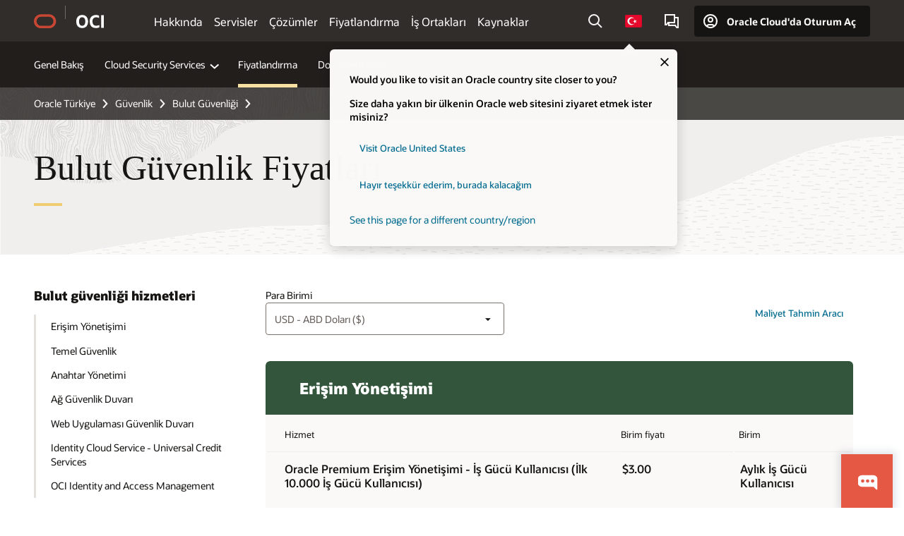

--- FILE ---
content_type: text/html; charset=UTF-8
request_url: https://www.oracle.com/tr/security/cloud-security/pricing/
body_size: 17558
content:
<!DOCTYPE html>
<html lang="tr-TR" class="no-js"><!-- start : Framework/Redwood2 -->
<!-- start : ocom/common/global/components/framework/head -->
<head>
<!-- start : ocom/common/global/components/head -->
<title>Bulut Güvenlik Fiyatları | Oracle Türkiye</title>
<meta name="Title" content="Bulut Güvenlik Fiyatları | Oracle Türkiye">
<meta name="Description" content="Oracle Bulut Altyapısı için bulut güvenlik fiyatlarını keşfedin.">
<meta name="Keywords" content="iaas, yalın donanım, veritabanı fiyatları, oracle veritabanı, bulutta veritabanı, oracle yalın donanım veritabanı">
<meta name="siteid" content="tr">
<meta name="countryid" content="TR">
<meta name="robots" content="index, follow">
<meta name="country" content="Turkiye">
<meta name="region" content="europe">
<meta name="Language" content="tr">
<meta name="Updated Date" content="2024-02-14T22:36:30Z">
<meta name="page_type" content="Product-Pricing">
<script type="text/javascript">
var pageData = pageData || {};
//page info
pageData.pageInfo = pageData.pageInfo || {};
pageData.pageInfo.language = "tr";
pageData.pageInfo.country = "Turkiye";
pageData.pageInfo.region = "europe";
pageData.pageInfo.pageTitle = "Bulut Güvenlik Fiyatları | Oracle";
pageData.pageInfo.description = "Oracle Bulut Altyapısı için bulut güvenlik fiyatlarını keşfedin.";
pageData.pageInfo.keywords = "iaas, yalın donanım, veritabanı fiyatları, oracle veritabanı, bulutta veritabanı, oracle yalın donanım veritabanı";
pageData.pageInfo.siteId = "tr";
pageData.pageInfo.countryId = "TR";
pageData.pageInfo.updatedDate = "2024-02-14T22:36:30Z";
</script>
<!-- start : ocom/common/global/components/seo-taxonomy-meta-data-->
<script type="text/javascript">
var pageData = pageData || {};
//taxonmy
pageData.taxonomy = pageData.taxonomy || {};
pageData.taxonomy.productServices = [];
pageData.taxonomy.industry = [];
pageData.taxonomy.region = [];
pageData.taxonomy.contentType = [];
pageData.taxonomy.buyersJourney = [];
pageData.taxonomy.revenue = [];
pageData.taxonomy.title = [];
pageData.taxonomy.audience = [];
pageData.taxonomy.persona = [];
</script>
<!-- end : ocom/common/global/components/seo-taxonomy-meta-data-->
<!-- start : ocom/common/global/components/social-media-meta-tags --><!-- F13v0 -->
<meta property="og:title" content="Oracle Bulut Güvenlik Fiyatları"/>
<meta property="og:description" content="Oracle Bulut Altyapısı için bulut güvenlik fiyatlarını keşfedin."/>
<meta property="og:image" content="https://www.oracle.com/a/ocom/img/social-og-oci-logo-1200x628.jpg"/>
<!-- /F13v0 -->
<!-- F13v1 -->
<meta name="twitter:card" content="summary">
<meta name="twitter:title" content="Oracle Bulut Güvenlik Fiyatları">
<meta name="twitter:description" content="Oracle Bulut Altyapısı için bulut güvenlik fiyatlarını keşfedin."/>
<meta name="twitter:image" content="https://www.oracle.com/a/ocom/img/social-og-oci-logo-1200x1200.jpg">
<!-- /F13v1 -->
<!-- end : ocom/common/global/components/social-media-meta-tags -->
<!-- start : ocom/common/global/components/seo-hreflang-meta-tags --><link rel="canonical" href="https://www.oracle.com/tr/security/cloud-security/pricing/" />
<link rel="alternate" hreflang="en-US" href="https://www.oracle.com/security/cloud-security/pricing/" />
<link rel="alternate" hreflang="pt-BR" href="https://www.oracle.com/br/security/cloud-security/pricing/" />
<link rel="alternate" hreflang="zh-CN" href="https://www.oracle.com/cn/security/cloud-security/pricing/" />
<link rel="alternate" hreflang="de-DE" href="https://www.oracle.com/de/security/cloud-security/pricing/" />
<link rel="alternate" hreflang="fr-FR" href="https://www.oracle.com/fr/security/cloud-security/pricing/" />
<link rel="alternate" hreflang="en-IN" href="https://www.oracle.com/in/security/cloud-security/pricing/" />
<link rel="alternate" hreflang="ja-JP" href="https://www.oracle.com/jp/security/cloud-security/pricing/" />
<link rel="alternate" hreflang="en-GB" href="https://www.oracle.com/uk/security/cloud-security/pricing/" />
<link rel="alternate" hreflang="en-AE" href="https://www.oracle.com/ae/security/cloud-security/pricing/" />
<link rel="alternate" hreflang="ar-AE" href="https://www.oracle.com/ae-ar/security/cloud-security/pricing/" />
<link rel="alternate" hreflang="es-AR" href="https://www.oracle.com/latam/security/cloud-security/pricing/"/>
<link rel="alternate" hreflang="en-AU" href="https://www.oracle.com/au/security/cloud-security/pricing/" />
<link rel="alternate" hreflang="en-CA" href="https://www.oracle.com/ca-en/security/cloud-security/pricing/" />
<link rel="alternate" hreflang="fr-CA" href="https://www.oracle.com/ca-fr/security/cloud-security/pricing/" />
<link rel="alternate" hreflang="de-CH" href="https://www.oracle.com/de/security/cloud-security/pricing/"/>
<link rel="alternate" hreflang="fr-CH" href="https://www.oracle.com/fr/security/cloud-security/pricing/"/>
<link rel="alternate" hreflang="es-CL" href="https://www.oracle.com/latam/security/cloud-security/pricing/"/>
<link rel="alternate" hreflang="es-CO" href="https://www.oracle.com/latam/security/cloud-security/pricing/"/>
<link rel="alternate" hreflang="es-ES" href="https://www.oracle.com/es/security/cloud-security/pricing/" />
<link rel="alternate" hreflang="en-HK" href="https://www.oracle.com/apac/security/cloud-security/pricing/"/>
<link rel="alternate" hreflang="it-IT" href="https://www.oracle.com/it/security/cloud-security/pricing/" />
<link rel="alternate" hreflang="ko-KR" href="https://www.oracle.com/kr/security/cloud-security/pricing/" />
<link rel="alternate" hreflang="es-MX" href="https://www.oracle.com/latam/security/cloud-security/pricing/"/>
<link rel="alternate" hreflang="nl-NL" href="https://www.oracle.com/nl/security/cloud-security/pricing/" />
<link rel="alternate" hreflang="en-SA" href="https://www.oracle.com/sa/security/cloud-security/pricing/" />
<link rel="alternate" hreflang="ar-SA" href="https://www.oracle.com/sa-ar/security/cloud-security/pricing/" />
<link rel="alternate" hreflang="en-SG" href="https://www.oracle.com/asean/security/cloud-security/pricing/"/>
<link rel="alternate" hreflang="zh-TW" href="https://www.oracle.com/tw/security/cloud-security/pricing/" />
<link rel="alternate" hreflang="cs-CZ" href="https://www.oracle.com/europe/security/cloud-security/pricing/"/>
<link rel="alternate" hreflang="en-ID" href="https://www.oracle.com/asean/security/cloud-security/pricing/"/>
<link rel="alternate" hreflang="en-IE" href="https://www.oracle.com/europe/security/cloud-security/pricing/"/>
<link rel="alternate" hreflang="en-IL" href="https://www.oracle.com/il-en/security/cloud-security/pricing/" />
<link rel="alternate" hreflang="en-MY" href="https://www.oracle.com/asean/security/cloud-security/pricing/"/>
<link rel="alternate" hreflang="es-PE" href="https://www.oracle.com/latam/security/cloud-security/pricing/"/>
<link rel="alternate" hreflang="en-PH" href="https://www.oracle.com/asean/security/cloud-security/pricing/"/>
<link rel="alternate" hreflang="pl-PL" href="https://www.oracle.com/pl/security/cloud-security/pricing/" />
<link rel="alternate" hreflang="pt-PT" href="https://www.oracle.com/europe/security/cloud-security/pricing/"/>
<link rel="alternate" hreflang="ro-RO" href="https://www.oracle.com/europe/security/cloud-security/pricing/"/>
<link rel="alternate" hreflang="sv-SE" href="https://www.oracle.com/se/security/cloud-security/pricing/" />
<link rel="alternate" hreflang="tr-TR" href="https://www.oracle.com/tr/security/cloud-security/pricing/" />
<link rel="alternate" hreflang="en-ZA" href="https://www.oracle.com/africa/security/cloud-security/pricing/"/>
<link rel="alternate" hreflang="de-AT" href="https://www.oracle.com/de/security/cloud-security/pricing/"/>
<link rel="alternate" hreflang="en-BA" href="https://www.oracle.com/europe/security/cloud-security/pricing/"/>
<link rel="alternate" hreflang="en-BD" href="https://www.oracle.com/apac/security/cloud-security/pricing/"/>
<link rel="alternate" hreflang="en-BE" href="https://www.oracle.com/europe/security/cloud-security/pricing/"/>
<link rel="alternate" hreflang="bg-BG" href="https://www.oracle.com/europe/security/cloud-security/pricing/"/>
<link rel="alternate" hreflang="en-BH" href="https://www.oracle.com/middleeast/security/cloud-security/pricing/"/>
<link rel="alternate" hreflang="ar-BH" href="https://www.oracle.com/middleeast-ar/security/cloud-security/pricing/"/>
<link rel="alternate" hreflang="en-BZ" href="https://www.oracle.com/bz/security/cloud-security/pricing/" />
<link rel="alternate" hreflang="es-CR" href="https://www.oracle.com/latam/security/cloud-security/pricing/"/>
<link rel="alternate" hreflang="en-CY" href="https://www.oracle.com/europe/security/cloud-security/pricing/"/>
<link rel="alternate" hreflang="da-DK" href="https://www.oracle.com/europe/security/cloud-security/pricing/"/>
<link rel="alternate" hreflang="fr-DZ" href="https://www.oracle.com/africa-fr/security/cloud-security/pricing/"/>
<link rel="alternate" hreflang="en-EE" href="https://www.oracle.com/europe/security/cloud-security/pricing/"/>
<link rel="alternate" hreflang="en-EG" href="https://www.oracle.com/middleeast/security/cloud-security/pricing/"/>
<link rel="alternate" hreflang="ar-EG" href="https://www.oracle.com/middleeast-ar/security/cloud-security/pricing/"/>
<link rel="alternate" hreflang="fi-FI" href="https://www.oracle.com/europe/security/cloud-security/pricing/"/>
<link rel="alternate" hreflang="en-GH" href="https://www.oracle.com/africa/security/cloud-security/pricing/"/>
<link rel="alternate" hreflang="el-GR" href="https://www.oracle.com/europe/security/cloud-security/pricing/"/>
<link rel="alternate" hreflang="hr-HR" href="https://www.oracle.com/europe/security/cloud-security/pricing/"/>
<link rel="alternate" hreflang="hu-HU" href="https://www.oracle.com/europe/security/cloud-security/pricing/"/>
<link rel="alternate" hreflang="en-JO" href="https://www.oracle.com/middleeast/security/cloud-security/pricing/"/>
<link rel="alternate" hreflang="ar-JO" href="https://www.oracle.com/middleeast-ar/security/cloud-security/pricing/"/>
<link rel="alternate" hreflang="en-KE" href="https://www.oracle.com/africa/security/cloud-security/pricing/"/>
<link rel="alternate" hreflang="en-KW" href="https://www.oracle.com/middleeast/security/cloud-security/pricing/"/>
<link rel="alternate" hreflang="ar-KW" href="https://www.oracle.com/middleeast-ar/security/cloud-security/pricing/"/>
<link rel="alternate" hreflang="en-LK" href="https://www.oracle.com/apac/security/cloud-security/pricing/"/>
<link rel="alternate" hreflang="en-LU" href="https://www.oracle.com/europe/security/cloud-security/pricing/"/>
<link rel="alternate" hreflang="lv-LV" href="https://www.oracle.com/europe/security/cloud-security/pricing/"/>
<link rel="alternate" hreflang="fr-MA" href="https://www.oracle.com/africa-fr/security/cloud-security/pricing/"/>
<link rel="alternate" hreflang="en-NG" href="https://www.oracle.com/africa/security/cloud-security/pricing/"/>
<link rel="alternate" hreflang="no-NO" href="https://www.oracle.com/europe/security/cloud-security/pricing/"/>
<link rel="alternate" hreflang="en-NZ" href="https://www.oracle.com/nz/security/cloud-security/pricing/" />
<link rel="alternate" hreflang="en-QA" href="https://www.oracle.com/middleeast/security/cloud-security/pricing/"/>
<link rel="alternate" hreflang="ar-QA" href="https://www.oracle.com/middleeast-ar/security/cloud-security/pricing/"/>
<link rel="alternate" hreflang="sr-RS" href="https://www.oracle.com/europe/security/cloud-security/pricing/"/>
<link rel="alternate" hreflang="sl-SI" href="https://www.oracle.com/europe/security/cloud-security/pricing/"/>
<link rel="alternate" hreflang="sk-SK" href="https://www.oracle.com/europe/security/cloud-security/pricing/"/>
<link rel="alternate" hreflang="fr-SN" href="https://www.oracle.com/africa-fr/security/cloud-security/pricing/"/>
<link rel="alternate" hreflang="en-TH" href="https://www.oracle.com/asean/security/cloud-security/pricing/"/>
<link rel="alternate" hreflang="uk-UA" href="https://www.oracle.com/ua/security/cloud-security/pricing/" />
<link rel="alternate" hreflang="es-UY" href="https://www.oracle.com/latam/security/cloud-security/pricing/"/>
<link rel="alternate" hreflang="en-VN" href="https://www.oracle.com/asean/security/cloud-security/pricing/"/>
<link rel="alternate" hreflang="lt-LT" href="https://www.oracle.com/lt/security/cloud-security/pricing/" />
<meta name="altpages" content="br,cn,de,fr,in,jp,uk,ae,ae-ar,ar,au,ca-en,ca-fr,ch-de,ch-fr,cl,co,es,hk,it,kr,mx,nl,sa,sa-ar,sg,tw,cz,id,ie,il-en,my,pe,ph,pl,pt,ro,se,tr,za,at,ba,bd,be,bg,bh,bh-ar,bz,cr,cy,dk,dz,ee,eg,eg-ar,fi,gh,gr,hr,hu,jo,jo-ar,ke,kw,kw-ar,lk,lu,lv,ma,ng,no,nz,qa,qa-ar,rs,si,sk,sn,th,ua,uy,vn,lt">
<script type="text/javascript">
var pageData = pageData || {};
//page info
pageData.pageInfo = pageData.pageInfo || {};
pageData.pageInfo.altPages = "br,cn,de,fr,in,jp,uk,ae,ae-ar,ar,au,ca-en,ca-fr,ch-de,ch-fr,cl,co,es,hk,it,kr,mx,nl,sa,sa-ar,sg,tw,cz,id,ie,il-en,my,pe,ph,pl,pt,ro,se,tr,za,at,ba,bd,be,bg,bh,bh-ar,bz,cr,cy,dk,dz,ee,eg,eg-ar,fi,gh,gr,hr,hu,jo,jo-ar,ke,kw,kw-ar,lk,lu,lv,ma,ng,no,nz,qa,qa-ar,rs,si,sk,sn,th,ua,uy,vn,lt";
</script>
<!-- end : ocom/common/global/components/seo-hreflang-meta-tags -->
<!-- end : ocom/common/global/components/head -->
<meta name="viewport" content="width=device-width, initial-scale=1">
<meta http-equiv="Content-Type" content="text/html; charset=utf-8">
<!-- start : ocom/common/global/components/framework/layoutAssetHeadInfo -->
<!-- Container/Display Start -->
<!-- BEGIN: oWidget_C/_Raw-Text/Display -->
<link rel="dns-prefetch" href="https://dc.oracleinfinity.io" crossOrigin="anonymous" />
<link rel="dns-prefetch" href="https://oracle.112.2o7.net" crossOrigin="anonymous" />
<link rel="dns-prefetch" href="https://s.go-mpulse.net" crossOrigin="anonymous" />
<link rel="dns-prefetch" href="https://c.go-mpulse.net" crossOrigin="anonymous" />
<link rel="preconnect" href="https://tms.oracle.com/" crossOrigin="anonymous" />
<link rel="preconnect" href="https://tags.tiqcdn.com/" crossOrigin="anonymous" />
<link rel="preconnect" href="https://consent.trustarc.com" crossOrigin="anonymous" />
<link rel="preconnect" href="https://d.oracleinfinity.io" crossOrigin="anonymous" />
<link rel="preload" href="https://www.oracle.com/asset/web/fonts/oraclesansvf.woff2" as="font" crossOrigin="anonymous" type="font/woff2" />
<link rel="preload" href="https://www.oracle.com/asset/web/fonts/redwoodicons.woff2" as="font" crossorigin="anonymous" type="font/woff2">
<!-- END: oWidget_C/_Raw-Text/Display -->
<!-- Container/Display end -->
<!-- Container/Display Start -->
<!-- BEGIN: oWidget_C/_Raw-Text/Display -->
<!-- BEGIN CSS/JS -->
<style>
body{margin:0}
.f20w1 > section{opacity:0;filter:opacity(0%)}
.f20w1 > div{opacity:0;filter:opacity(0%)}
.f20w1 > nav{opacity:0;filter:opacity(0%)}
</style>
<script>
!function(){
var d=document.documentElement;d.className=d.className.replace(/no-js/,'js');
if(document.location.href.indexOf('betamode=') > -1) document.write('<script src="/asset/web/js/ocom-betamode.js"><\/script>');
}();
</script>
<link data-wscss href="/asset/web/css/redwood-base.css" rel="preload" as="style" onload="this.rel='stylesheet';" onerror="this.rel='stylesheet'">
<link data-wscss href="/asset/web/css/redwood-styles.css" rel="preload" as="style" onload="this.rel='stylesheet';" onerror="this.rel='stylesheet'">
<noscript>
<link href="/asset/web/css/redwood-base.css" rel="stylesheet">
<link href="/asset/web/css/redwood-styles.css" rel="stylesheet">
</noscript>
<link data-wsjs data-reqjq href="/asset/web/js/redwood-base.js" rel="preload" as="script">
<link data-wsjs data-reqjq href="/asset/web/js/redwood-lib.js" rel="preload" as="script">
<script data-wsjs src="/asset/web/js/jquery-min.js" async onload="$('head link[data-reqjq][rel=preload]').each(function(){var a = document.createElement('script');a.async=false;a.src=$(this).attr('href');this.parentNode.insertBefore(a, this);});$(function(){$('script[data-reqjq][data-src]').each(function(){this.async=true;this.src=$(this).data('src');});});"></script>
<!-- END CSS/JS -->
<!-- END: oWidget_C/_Raw-Text/Display -->
<!-- Container/Display end -->
<!-- Container/Display Start -->
<!-- BEGIN: oWidget_C/_Raw-Text/Display -->
<!-- www-us HeadAdminContainer -->
<link rel="icon" href="https://www.oracle.com/asset/web/favicons/favicon-32.png" sizes="32x32">
<link rel="icon" href="https://www.oracle.com/asset/web/favicons/favicon-128.png" sizes="128x128">
<link rel="icon" href="https://www.oracle.com/asset/web/favicons/favicon-192.png" sizes="192x192">
<link rel="apple-touch-icon" href="https://www.oracle.com/asset/web/favicons/favicon-120.png" sizes="120x120">
<link rel="apple-touch-icon" href="https://www.oracle.com/asset/web/favicons/favicon-152.png" sizes="152x152">
<link rel="apple-touch-icon" href="https://www.oracle.com/asset/web/favicons/favicon-180.png" sizes="180x180">
<meta name="msapplication-TileColor" content="#fcfbfa"/>
<meta name="msapplication-square70x70logo" content="favicon-128.png"/>
<meta name="msapplication-square150x150logo" content="favicon-270.png"/>
<meta name="msapplication-TileImage" content="favicon-270.png"/>
<meta name="msapplication-config" content="none"/>
<meta name="referrer" content="no-referrer-when-downgrade"/>
<style>
#oReactiveChatContainer1 { display:none;}
</style>
<!--Tealium embed code Start -->
<script src="https://tms.oracle.com/main/prod/utag.sync.js"></script>
<!-- Loading script asynchronously -->
<script type="text/javascript">
(function(a,b,c,d){
if(location.href.indexOf("tealium=dev") == -1) {
a='https://tms.oracle.com/main/prod/utag.js';
} else {
a='https://tms.oracle.com/main/dev/utag.js';
}
b=document;c='script';d=b.createElement(c);d.src=a;d.type='text/java'+c;d.async=true;
a=b.getElementsByTagName(c)[0];a.parentNode.insertBefore(d,a);
})();
</script>
<!--Tealium embed code End-->
<!-- END: oWidget_C/_Raw-Text/Display -->
<!-- Container/Display end -->
<!-- end : ocom/common/global/components/framework/layoutAssetHeadInfo -->

<script>(window.BOOMR_mq=window.BOOMR_mq||[]).push(["addVar",{"rua.upush":"false","rua.cpush":"false","rua.upre":"false","rua.cpre":"true","rua.uprl":"false","rua.cprl":"false","rua.cprf":"false","rua.trans":"SJ-56e510a9-4dbe-4ee7-a712-1093c025b2a8","rua.cook":"false","rua.ims":"false","rua.ufprl":"false","rua.cfprl":"true","rua.isuxp":"false","rua.texp":"norulematch","rua.ceh":"false","rua.ueh":"false","rua.ieh.st":"0"}]);</script>
                              <script>!function(e){var n="https://s.go-mpulse.net/boomerang/";if("False"=="True")e.BOOMR_config=e.BOOMR_config||{},e.BOOMR_config.PageParams=e.BOOMR_config.PageParams||{},e.BOOMR_config.PageParams.pci=!0,n="https://s2.go-mpulse.net/boomerang/";if(window.BOOMR_API_key="DXNLE-YBWWY-AR74T-WMD99-77VRA",function(){function e(){if(!o){var e=document.createElement("script");e.id="boomr-scr-as",e.src=window.BOOMR.url,e.async=!0,i.parentNode.appendChild(e),o=!0}}function t(e){o=!0;var n,t,a,r,d=document,O=window;if(window.BOOMR.snippetMethod=e?"if":"i",t=function(e,n){var t=d.createElement("script");t.id=n||"boomr-if-as",t.src=window.BOOMR.url,BOOMR_lstart=(new Date).getTime(),e=e||d.body,e.appendChild(t)},!window.addEventListener&&window.attachEvent&&navigator.userAgent.match(/MSIE [67]\./))return window.BOOMR.snippetMethod="s",void t(i.parentNode,"boomr-async");a=document.createElement("IFRAME"),a.src="about:blank",a.title="",a.role="presentation",a.loading="eager",r=(a.frameElement||a).style,r.width=0,r.height=0,r.border=0,r.display="none",i.parentNode.appendChild(a);try{O=a.contentWindow,d=O.document.open()}catch(_){n=document.domain,a.src="javascript:var d=document.open();d.domain='"+n+"';void(0);",O=a.contentWindow,d=O.document.open()}if(n)d._boomrl=function(){this.domain=n,t()},d.write("<bo"+"dy onload='document._boomrl();'>");else if(O._boomrl=function(){t()},O.addEventListener)O.addEventListener("load",O._boomrl,!1);else if(O.attachEvent)O.attachEvent("onload",O._boomrl);d.close()}function a(e){window.BOOMR_onload=e&&e.timeStamp||(new Date).getTime()}if(!window.BOOMR||!window.BOOMR.version&&!window.BOOMR.snippetExecuted){window.BOOMR=window.BOOMR||{},window.BOOMR.snippetStart=(new Date).getTime(),window.BOOMR.snippetExecuted=!0,window.BOOMR.snippetVersion=12,window.BOOMR.url=n+"DXNLE-YBWWY-AR74T-WMD99-77VRA";var i=document.currentScript||document.getElementsByTagName("script")[0],o=!1,r=document.createElement("link");if(r.relList&&"function"==typeof r.relList.supports&&r.relList.supports("preload")&&"as"in r)window.BOOMR.snippetMethod="p",r.href=window.BOOMR.url,r.rel="preload",r.as="script",r.addEventListener("load",e),r.addEventListener("error",function(){t(!0)}),setTimeout(function(){if(!o)t(!0)},3e3),BOOMR_lstart=(new Date).getTime(),i.parentNode.appendChild(r);else t(!1);if(window.addEventListener)window.addEventListener("load",a,!1);else if(window.attachEvent)window.attachEvent("onload",a)}}(),"".length>0)if(e&&"performance"in e&&e.performance&&"function"==typeof e.performance.setResourceTimingBufferSize)e.performance.setResourceTimingBufferSize();!function(){if(BOOMR=e.BOOMR||{},BOOMR.plugins=BOOMR.plugins||{},!BOOMR.plugins.AK){var n="true"=="true"?1:0,t="",a="clpqglax3tndy2lpwdfa-f-ecdf995d7-clientnsv4-s.akamaihd.net",i="false"=="true"?2:1,o={"ak.v":"39","ak.cp":"82485","ak.ai":parseInt("604074",10),"ak.ol":"0","ak.cr":9,"ak.ipv":4,"ak.proto":"h2","ak.rid":"5076ad00","ak.r":47605,"ak.a2":n,"ak.m":"dscx","ak.n":"essl","ak.bpcip":"18.223.3.0","ak.cport":39446,"ak.gh":"23.45.126.201","ak.quicv":"","ak.tlsv":"tls1.3","ak.0rtt":"","ak.0rtt.ed":"","ak.csrc":"-","ak.acc":"","ak.t":"1768927434","ak.ak":"hOBiQwZUYzCg5VSAfCLimQ==U//bx3QpJLNUvhbs9bDmVgg3UMRguCZO8pGV+BlohSGV0h6vBMOUIJuO6qnofjbZYt8xiVhOmSiJAAtPNb4om4Y0u365OqRR5+RwrzqmQwpUuh7f/M8HZuzgUN1+bhlIIOF0G1StpeMQ7XDMeGXF1IaFz/zyL3t9Fhg/0Glm1+BF3s2wxQ+G1l53fZ2uSar2YeGB4bCxaefU6vmis4kdAXJjSfCeHOu4xUWOQ8X5BnSE5uCsiEQQ3elmSa6OttSXpVuK7tugi8aKmCpLDP+L0Vk2N7H4XkUrXifIA9yEpjFSH5QU9R+6kZId1aV/K3P/P4JIhTdkbQF+pTtmzygg70HnIx+ICihPhw9IGnL1cGRd9SrMlbC0O2dIbXsVrB5gJ/HB59a8zb4lS2F7kmhTvjljNjXr32jA1jb36Wj8byA=","ak.pv":"517","ak.dpoabenc":"","ak.tf":i};if(""!==t)o["ak.ruds"]=t;var r={i:!1,av:function(n){var t="http.initiator";if(n&&(!n[t]||"spa_hard"===n[t]))o["ak.feo"]=void 0!==e.aFeoApplied?1:0,BOOMR.addVar(o)},rv:function(){var e=["ak.bpcip","ak.cport","ak.cr","ak.csrc","ak.gh","ak.ipv","ak.m","ak.n","ak.ol","ak.proto","ak.quicv","ak.tlsv","ak.0rtt","ak.0rtt.ed","ak.r","ak.acc","ak.t","ak.tf"];BOOMR.removeVar(e)}};BOOMR.plugins.AK={akVars:o,akDNSPreFetchDomain:a,init:function(){if(!r.i){var e=BOOMR.subscribe;e("before_beacon",r.av,null,null),e("onbeacon",r.rv,null,null),r.i=!0}return this},is_complete:function(){return!0}}}}()}(window);</script></head><!-- end : ocom/common/global/components/framework/head -->
<!-- start : ocom/common/global/components/redwood/layoutAssetStartBodyInfo -->
<body class="f20 f20v0 rwtheme-oci">
<!-- Container/Display Start -->
<!-- BEGIN: oWidget_C/_Raw-Text/Display -->
<!-- www-us StartBodyAdminContainer -->
<!-- END: oWidget_C/_Raw-Text/Display -->
<!-- Container/Display end -->
<div class="f20w1">
<!-- Dispatcher:null -->
<!-- BEGIN: oWidget_C/_Raw-Text/Display -->
<!-- U30v0 -->
<style>
#u30{opacity:1 !important;filter:opacity(100%) !important;position:sticky;top:0}
.u30v0{background:#3a3632;height:50px;overflow:hidden;border-top:5px solid #3a3632;border-bottom:5px solid #3a3632}
#u30nav,#u30tools{visibility:hidden}
.u30brand{height:50px;display:flex;flex-direction:column;justify-content:center;align-items:flex-start;max-width:1344px;padding:0 48px;margin:0 auto}
.u30brandw1{display:flex;flex-direction:row;color:#fff;text-decoration:none;align-items:center}
#u30btxt{font-family:sans-serif;font-size:14px;position:relative;margin-left:12px;padding-left:16px;white-space:nowrap;color:#fff;text-decoration:none}
#u30btxt:before{content:'';position:absolute;left:0;width:1px;opacity:0.3;height:44px;top:50%;margin-top:-22px;background:#FBF9F8}
#u30brandtxt{display:block}
@media (max-width:1024px){.u30brand{padding:0 24px}}
@media (max-width:400px){#u30btxt{display:none}}
#u30skip2,#u30skip2content{transform:translateY(-100%);position:fixed}
.rtl #u30{direction:rtl}
.rtl #u30btxt{margin-right:12px;margin-left:0;padding-right:16px;;padding-left:0}
.rtl #u30btxt:before{left:auto;right:0}
</style>
<section id="u30" class="u30 u30v0 pause searchv2" data-trackas="header">
<div id="u30skip2" aria-expanded="false" tabindex="-1">
<ul>
<li><a id="u30acc" href="/tr/corporate/accessibility/">Erişilebilirlik politikamızı görüntülemek için tıklayın</a></li>
<li><a id="u30skip2c" href="#maincontent">İçeriğe atla</a></li>
</ul>
</div>
<div class="u30w1 cwidth" id="u30w1">
<div id="u30brand" class="u30brand">
<div class="u30brandw1">
<a id="u30btitle" href="/tr/" data-lbl="logo" aria-label="Home">
<div id="u30logo">
<svg style="display:block" class="u30-oicn" xmlns="http://www.w3.org/2000/svg" width="32" height="21" viewBox="0 0 32 21"><path fill="#C74634" d="M9.9,20.1c-5.5,0-9.9-4.4-9.9-9.9c0-5.5,4.4-9.9,9.9-9.9h11.6c5.5,0,9.9,4.4,9.9,9.9c0,5.5-4.4,9.9-9.9,9.9H9.9 M21.2,16.6c3.6,0,6.4-2.9,6.4-6.4c0-3.6-2.9-6.4-6.4-6.4h-11c-3.6,0-6.4,2.9-6.4,6.4s2.9,6.4,6.4,6.4H21.2"/></svg>
</div>
</a>
<a id="u30btxt" href="/tr/cloud/" aria-label="Oracle Cloud Infrastructure" data-lbl="Logotxt">
<svg id="u30brandtxt" xmlns="http://www.w3.org/2000/svg" viewBox="0 0 38.14 18.12" width="39" height="19"><path fill="#ffffff" d="M8.16,18.12a7.76,7.76,0,0,1-6.05-2.35A9.79,9.79,0,0,1,0,9.05,9.58,9.58,0,0,1,2.14,2.38,7.65,7.65,0,0,1,8.16,0a7.65,7.65,0,0,1,6,2.38,9.58,9.58,0,0,1,2.14,6.67,9.79,9.79,0,0,1-2.11,6.72A7.71,7.71,0,0,1,8.16,18.12Zm0-3.19a3.69,3.69,0,0,0,3.24-1.51,7.48,7.48,0,0,0,1.08-4.37A7.37,7.37,0,0,0,11.4,4.7,3.69,3.69,0,0,0,8.16,3.19,3.75,3.75,0,0,0,4.9,4.7,7.45,7.45,0,0,0,3.84,9.05,7.56,7.56,0,0,0,4.9,13.42,3.75,3.75,0,0,0,8.16,14.93ZM32,14v3.12a11.25,11.25,0,0,1-2.19.72,10.85,10.85,0,0,1-2.71.31q-4.2,0-6.36-2.38T18.54,8.86A9.81,9.81,0,0,1,19.6,4.13a7.18,7.18,0,0,1,3-3A9.38,9.38,0,0,1,27.23,0a10.19,10.19,0,0,1,2.35.26,9,9,0,0,1,1.9.68V4.1a15.34,15.34,0,0,0-2.21-.67,8.49,8.49,0,0,0-1.78-.19A4.85,4.85,0,0,0,23.7,4.7a6,6,0,0,0-1.32,4.16,6.85,6.85,0,0,0,1.3,4.48,4.66,4.66,0,0,0,3.81,1.56,10.24,10.24,0,0,0,2-.21A22.73,22.73,0,0,0,32,14Zm2.44,3.81V.34h3.74V17.78Z"/></svg>
</a>
</div>
</div>
<div id="u30nav" class="u30nav"  data-closetxt="Menüyü Kapat" data-trackas="menu">
<nav id="u30navw1" aria-label="OCI website" data-trackas="header-oci">
<button data-navtarget="about" aria-controls="about" aria-expanded="false" class="u30navitem" data-lbl="about">Hakkında</button>
<button data-navtarget="services" aria-controls="services" aria-expanded="false" class="u30navitem" data-lbl="services">Servisler</button>
<button data-navtarget="solutions" aria-controls="solutions" aria-expanded="false" class="u30navitem" data-lbl="solutions">Çözümler</button>
<button data-navtarget="pricing" aria-controls="pricing" aria-expanded="false" class="u30navitem" data-lbl="pricing">Fiyatlandırma</button>
<button data-navtarget="partners" aria-controls="partners" aria-expanded="false" class="u30navitem" data-lbl="partners">İş Ortakları</button>
<button data-navtarget="resources" aria-controls="resources" aria-expanded="false" class="u30navitem" data-lbl="resources">Kaynaklar</button>
</nav>
</div>
<div id="u30tools" class="u30tools">
<div id="u30search">
<div id="u30searchw1">
<div id="u30searchw2">
<form name="u30searchForm" id="u30searchForm" data-contentpaths="/content/Web/Shared/Auto-Suggest Panel Event" method="get" action="https://search.oracle.com/tr/results">
<div class="u30s1">
<button id="u30closesearch" aria-label="Aramayı Kapat" type="button">
<span>Aramayı Kapat</span>
<svg width="9" height="14" viewBox="0 0 9 14" fill="none" xmlns="http://www.w3.org/2000/svg"><path d="M8 13L2 7L8 1" stroke="#161513" stroke-width="2"/></svg>
</button>
<span class="u30input">
<div class="u30inputw1">
<input id="u30input" name="q" value="" type="text" placeholder="Ara" autocomplete="off" aria-autocomplete="both" aria-label="Oracle.com'da Ara" role="combobox" aria-expanded="false" aria-haspopup="listbox" aria-controls="u30searchw3">
</div>
<input type="hidden" name="size" value="10">
<input type="hidden" name="page" value="1">
<input type="hidden" name="tab" value="all">
<span id="u30searchw3title" class="u30visually-hidden">Oracle.com'da Ara</span>
<div id="u30searchw3" data-pagestitle="ÖNERİLEN BAĞLANTILAR" data-autosuggesttitle="ÖNERİLEN ARAMALAR" data-allresultstxt="Tüm sonuçlar:" data-allsearchpath="https://search.oracle.com/tr/results?q=u30searchterm&size=10&page=1&tab=all" role="listbox" aria-labelledby="u30searchw3title">
<ul id="u30quicklinks" class="autocomplete-items" role="group" aria-labelledby="u30quicklinks-title">
<li role="presentation" class="u30auto-title" id="u30quicklinks-title">HIZLI BAĞLANTILAR</li>
<li role="option"><a href="/tr/cloud/" data-lbl="quick-links:oci">Oracle Cloud Infrastructure</a></li>
<li role="option"><a href="/tr/applications/" data-lbl="quick-links:applications">Oracle Fusion Cloud Applications</a></li>
<li role="option"><a href="/tr/database/technologies/" data-lbl="quick-links:database">Oracle Database</a></li>
<li role="option"><a href="/tr/java/technologies/downloads/" data-lbl="quick-links:download-java">Java İndirin</a></li>
<li role="option"><a href="/tr/careers/" data-lbl="quick-links:careers">Oracle'da Kariyer</a></li>
</ul>
</div>
<span class="u30submit">
<input class="u30searchbttn" type="submit" value="Aramayı Gönder">
</span>
<button id="u30clear" type="reset" aria-label="Clear Search">
<svg width="20" height="20" viewBox="0 0 20 20" aria-hidden="true" fill="none" xmlns="http://www.w3.org/2000/svg"><path d="M7 7L13 13M7 13L13 7M19 10C19 14.9706 14.9706 19 10 19C5.02944 19 1 14.9706 1 10C1 5.02944 5.02944 1 10 1C14.9706 1 19 5.02944 19 10Z" stroke="#161513" stroke-width="2"/></svg>
</button>
</span>
</div>
</form>
<div id="u30announce" data-alerttxt="öneriler bulundu gezinmek için yukarı ve aşağı okları kullanın" class="u30visually-hidden" aria-live="polite"></div>
</div>
</div>
<button class="u30searchBtn" id="u30searchBtn" type="button" aria-label="Arama Alanını Aç" aria-expanded="false">
<span>Ara</span>
<svg xmlns="http://www.w3.org/2000/svg" viewBox="0 0 24 24" width="24" height="24"><path d="M15,15l6,6M17,10a7,7,0,1,1-7-7A7,7,0,0,1,17,10Z"/></svg>
</button>
</div>
<!-- ACS -->
<span id="ac-flag">
<a class="flag-focus" href="/tr/countries-list.html#countries" data-ajax="true" rel="lightbox" role="button">
<span class="sr-only">Country</span>
<img class="flag-image" src="" alt=""/>
<svg class="default-globe" alt="Country" width="20" height="20" viewBox="0 0 20 20" fill="none" xmlns="http://www.w3.org/2000/svg" xmlns:xlink="http://www.w3.org/1999/xlink">
<rect width="20" height="20" fill="url(#pattern0)"/>
<defs>
<pattern id="pattern0" patternContentUnits="objectBoundingBox" width="1" height="1">
<use xlink:href="#image0_1_1830" transform="translate(-0.166667 -0.166667) scale(0.0138889)"/>
</pattern>
<image alt="" id="image0_1_1830" width="96" height="96" xlink:href="[data-uri]"/>
</defs>
</svg>
</a>
</span>
<!-- ACS -->
<a href="/tr/oci-menu-v3/" id="u30ham" role="button" aria-expanded="false" aria-haspopup="true" aria-controls="u30navw1">
<svg xmlns="http://www.w3.org/2000/svg" width="24" height="24" viewBox="0 0 24 24" preserveAspectRatio="none">
<title>Menü</title>
<path d="M16,4 L2,4" class="p1"></path>
<path d="M2,12 L22,12" class="p2"></path>
<path d="M2,20 L16,20" class="p3"></path>
<path d="M0,12 L24,12" class="p4"></path>
<path d="M0,12 L24,12" class="p5"></path>
</svg>
<span>Menü</span>
</a>
<a href="/tr/corporate/contact/" class="u30contactBtn" data-lbl="contact-us" title="İletişim" aria-label="İletişim">
<span>Bize Ulaşın</span>
<svg xmlns="http://www.w3.org/2000/svg" viewBox="0 0 24 24" width="24" height="24"><path d="M15.9,3V14h-9L4.81,17H3.09V3ZM8.12,14v3.94l9,.07,2.11,2.92H21V7L15.9,7"/></svg>
</a>
<a href="/tr/cloud/sign-in.html" class="u30cloud" data-lbl="sign-in-account">
<svg xmlns="http://www.w3.org/2000/svg" viewBox="0 0 24 24" width="24" height="24"><path d="M17,19.51A3,3,0,0,0,14,17H10a3,3,0,0,0-3,2.51m9.92,0a9,9,0,1,0-9.92,0m9.92,0a9,9,0,0,1-9.92,0M15,10a3,3,0,1,1-3-3A3,3,0,0,1,15,10Z"/></svg>
<span class="acttxt">Oracle Cloud'da Oturum Aç</span>
</a>
</div>
</div>
<script>
var u30min = [722,352,0,0];
var u30brsz = new ResizeObserver(u30 => {
document.getElementById("u30").classList.remove("u30mobile","u30tablet","u30notitle");
let u30b = document.getElementById("u30brand").offsetWidth,
u30t = document.getElementById("u30tools").offsetWidth ;
u30v = document.getElementById("u30navw1");
u30w = document.getElementById("u30w1").offsetWidth - 48;
if((u30b + u30t) > u30min[0]){
u30min[2] = ((u30b + u30t) > 974) ? u30b + u30t + 96 : u30b + u30t + 48;
}else{
u30min[2] = u30min[0];
}
u30min[3] = ((u30b + 112) > u30min[1]) ? u30min[3] = u30b + 112 : u30min[3] = u30min[1];
u30v.classList.add("u30navchk");
u30min[2] = (u30v.lastElementChild.getBoundingClientRect().right > u30min[2]) ? Math.ceil(u30v.lastElementChild.getBoundingClientRect().right) : u30min[2];
u30v.classList.remove("u30navchk");
if(u30w <= u30min[3]){
document.getElementById("u30").classList.add("u30notitle");
}
if(u30w <= u30min[2]){
document.getElementById("u30").classList.add("u30mobile");
}
});
var u30wrsz = new ResizeObserver(u30 => {
let u30n = document.getElementById("u30navw1").getBoundingClientRect().height,
u30h = u30[0].contentRect.height;
let u30c = document.getElementById("u30").classList,
u30w = document.getElementById("u30w1").offsetWidth - 48,
u30m = "u30mobile",
u30t = "u30tablet";
if(u30w <= u30min[3]){
u30c.add("u30notitle");
}else{
u30c.remove("u30notitle");
}
if(u30c.contains("navexpand") && u30c.contains(u30m) && u30w > u30min[2]){
if(!document.querySelector("button.u30navitem.active")){
document.getElementById("u30ham").click();
}
u30c.remove(u30m);
if(document.getElementById("u30").getBoundingClientRect().height > 80){
u30c.add(u30t);
}else{
u30c.remove(u30t);
}
}else if(u30w <= u30min[2]){
u30c.add(u30m);
u30c.remove(u30t);
}else if(u30n < 30 && u30h > 80){
u30c.add(u30t);
u30c.remove(u30m);
}else if(u30n > 30){
u30c.add(u30m);
u30c.remove(u30t);
}else if(u30n < 30 && u30h <= 80){
u30c.remove(u30m);
if(document.getElementById("u30").getBoundingClientRect().height > 80){
u30c.add(u30t);
}else{
u30c.remove(u30t);
}
}
});
u30brsz.observe(document.getElementById("u30btitle"));
u30wrsz.observe(document.getElementById("u30"));
</script>
</section>
<!-- /U30v0 -->
<!-- END: oWidget_C/_Raw-Text/Display -->
<!-- end : ocom/common/global/components/redwood/layoutAssetStartBodyInfo -->
<!--  Start : ocom/common/global/components/ct12-content-tabs -->
<!-- CT12v0 -->
<nav class="ct12 ct12v0" data-moretxt="More" data-ocomid="ct12">
<div class="ct12w1 cwidth">
<div class="ct12w2">
<ul>
<li><div><a href="/tr/security/cloud-security/">Genel Bakış</a></div></li>
<li>
<div>
<span>Cloud Security Services</span>
<span class="ct12w6">
<ul>
<li><span><a href="/tr/security/cloud-security/access-governance/">Access Governance</a></span></li>
<li><span><a href="/tr/security/cloud-security/bastion/">Bastion</a></span></li>
<li><span><a href="/tr/security/cloud-security/ssl-tls-certificates/">Certificates</a></span></li>
<li><span><a href="/tr/security/cloud-security/cloud-guard/">Cloud Guard</a></span></li>
<li><span><a href="/tr/security/cloud-security/hardware-root-of-trust/">Hardware Root of Trust</a></span></li>
<li><span><a href="/tr/security/cloud-security/identity-cloud/">Identity and Access Management</a></span></li>
<li><span><a href="/tr/security/cloud-security/isolated-network-virtualization/">Isolated Network Virtualization</a></span></li>
<li><span><a href="/tr/security/cloud-security/security-zones/">Security Zones</a></span></li>
<li><span><a href="/tr/security/cloud-security/vulnerability-scanning-service/">Vulnerability Scanning Service</a></span></li>
<li><span><a href="/tr/security/cloud-security/key-management/">Key Management with OCI Vault</a></span></li>
<li><span><a href="/tr/security/cloud-security/web-application-firewall/">Web Application Firewall</a></span></li>
<li><span><a href="/tr/security/cloud-security/zero-trust-packet-routing/">Zero Trust Packet Routing </a></span></li>
</ul>
</span>
</div>
</li>
<li class="ct12current"><div><a href="/tr/security/cloud-security/pricing/">Fiyatlandırma</a></div></li>
<li><div><a href="https://docs.oracle.com/en-us/iaas/Content/Security/Concepts/security_guide.htm">Documentation</a></div></li>
</ul>
</div>
</div>
</nav>
<!-- /CT12v0 -->
<!--  end : ocom/common/global/components/ct12-content-tabs -->
<!-- widgetType = _Raw-Text -->
<!-- ptbWidget = false -->
<!-- ptbWidget = false -->
<!-- displayBreadcrumb = Yes -->
<!-- start : ocom/common/global/components/u03v6-breadcrumb -->
<!-- U03v6 -->
<nav class="u03 u03v6" data-trackas="breadcrumb" data-ocomid="u03">
<div class="cwidth">
<div class="u03w1">
<ul>
<li class="u03first"><a href="/tr/index.html">Oracle Türkiye</a></li>
<li><a href="/tr/security/">Güvenlik</a></li>
<li><a href="/tr/security/cloud-security/">Bulut Güvenliği</a></li>
</ul>
</div>
</div>
<script type="text/javascript">
var pageData = pageData || {};
//page info
pageData.pageInfo = pageData.pageInfo || {};
pageData.pageInfo.breadCrumbs = "Oracle Türkiye / Güvenlik / Bulut Güvenliği";
</script>
<script type="application/ld+json">
{
"@context": "https://schema.org",
"@type": "BreadcrumbList",
"itemListElement":
[
{ "@type": "ListItem", "position": 1, "name": "Oracle Türkiye", "item": "https://www.oracle.com/tr/index.html" },
{ "@type": "ListItem", "position": 2, "name": "Güvenlik", "item": "https://www.oracle.com/tr/security/" },
{ "@type": "ListItem", "position": 3, "name": "Bulut Güvenliği", "item": "https://www.oracle.com/tr/security/cloud-security/" }
]
}
</script>
</nav>
<!-- /U03v6 -->
<!-- end : ocom/common/global/components/u03v6-breadcrumb -->
<!-- Dispatcher:null -->
<!-- BEGIN: oWidget_C/_Raw-Text/Display -->
<!-- RC98v0 -->
<section class="rc98 rc98v0 cpad rw-neutral-10bg rw-pattern9 rw-pattern-50p rw-pattern-small" data-bgimg="/a/ocom/img/bgimg04-bgn-02.png" data-trackas="rc98" data-lbl="hero:" data-a11y="true">
<div class="rc98w1 cwidth">
<div class="col-framework col2 col-gutters col2-thirds-col1">
<div class="col-w1">
<div class="col-item">
<div class="col-item-w1">
<h1 class="rwaccent">Bulut Güvenlik Fiyatları</h1>
</div>
</div>
<div class="col-item">
<div class="col-item-w1">
</div>
</div>
</div>
</div>
</div>
</section>
<!-- /RC98v0 -->
<!-- END: oWidget_C/_Raw-Text/Display -->
<!-- start : ocom/common/global/components/compass/related-widgets -->
<!-- Dispatcher:null -->
<!-- BEGIN: oWidget_C/F22-Multi-Column-Page-Framework/V0-Display -->
<!-- F22v0 -->
<div class="f22 f22v0 cpad" data-trackas="f22" data-ocomid="f22">
<div class="f22w1 cwidth">
<div class="f22w2 f22sidebar">
<!-- Left Column Widget - 1 -->
<!-- Dispatcher:null -->
<!-- BEGIN: oWidget_C/_Raw-Text/Display -->
<!-- RC78v0 -->
<section class="rc78 rc78v0" data-trackas="rc78" data-ocomid="rc78" data-a11y="true">
<div class="rc78w1">
<div class="rc78w2">
<h3 class="rw-ptitle" id="topics-label">Bulut güvenliği hizmetleri</h3>
<ul aria-labelledby="topics-label">
<li><a href="#access-governance">Erişim Yönetişimi</a></li>
<li><a href="#core">Temel Güvenlik</a></li>
<li><a href="#key-management">Anahtar Yönetimi</a></li>
<li><a href="#network-firewall">Ağ Güvenlik Duvarı</a></li>
<li><a href="#web-app-firewall">Web Uygulaması Güvenlik Duvarı</a></li>
<li><a href="#identity-cloud-service">Identity Cloud Service - Universal Credit Services</a></li>
<li><a href="#iam">OCI Identity and Access Management</a></li>
</ul>
</div>
</div>
</section>
<!-- /RC78v0 -->
<!-- END: oWidget_C/_Raw-Text/Display -->
</div>
<div class="f22w2">
<!-- Right Column Widget - 1 -->
<!-- Dispatcher:null -->
<!-- BEGIN: oWidget_C/_Raw-Text/Display -->
<!-- RC34v2 -->
<section class="rc34 rc34v2 rw-theme-00bg" data-trackas="rc34" data-ocomid="rc34" data-a11y="true">
<div class="rc34w1 cwidth">
<div class="rc34w2">
<form class="oform">
<label class="rc34currencylabel" for="rc34select-16">Para Birimi</label>
<span class="oform-w1"> <span class="oselect">
<select class="rc34currencies" placeholder="" id="rc34select-16">
<option value="AUD" data-symbol="$">AUD - Avustralya Doları ($)</option>
<option value="CAD" data-symbol="$">CAD - Kanada Doları ($)</option>
<option value="EUR" data-symbol="&euro;">EUR - Euro (€)</option>
<option value="GBP" data-symbol="&pound;">GBP - İngiliz Sterlini (£)</option>
<option value="USD" data-symbol="$" selected>USD - ABD Doları ($)</option>
<option disabled="disabled">──────────</option>
<option value="AED" data-symbol="&#x62f;&#x2e;&#x625;">AED - Birleşik Arap Emirlikleri (د.إ) </option>
<option value="ALL" data-symbol="&#76;&#101;&#107;">ALL - Arnavutluk Leki (Lek)</option>
<option value="ARS" data-symbol="$">ARS - Arjantin Pezosu ($)</option>
<option value="BAM" data-symbol="&#75;&#77;">BAM - Bosna-Hersek Değiştirilebilir Markı (KM)</option>
<option value="BDT" data-symbol="&#2547;">BDT - Bangladeş Takası (৳)</option>
<option value="BGN" data-symbol="&#1083;&#1074;.">BGN - Bulgar Levası (лв.)</option>
<option value="BHD" data-symbol=".د.ب">BHD - Bahreyn Dinarı (.د.ب)</option>
<option value="BRL" data-symbol="&#82;&#36;">BRL - Brezilya Reali (R$)</option>
<option value="CHF" data-symbol="CHF">CHF - İsviçre Frangı (CHF)</option>
<option value="CLP" data-symbol="$">CLP - Şili Pezosu ($)</option>
<option value="CNY" data-symbol="&#165;">CNY - Çin Yuanı (¥)</option>
<option value="COP" data-symbol="$">COP - Kolombiya Pezosu ($)</option>
<option value="CRC" data-symbol="&#8353;">CRC - Kosta Rika Kolonu (₡)</option>
<option value="CZK" data-symbol="&#75;&#269;">CZK - Çek Korunası (Kč)</option>
<option value="DKK" data-symbol="&#107;&#114;">DKK - Danimarka Kronu (kr)</option>
<option value="EGP" data-symbol="&pound;">EGP - Mısır Paundu (£)</option>
<option value="HKD" data-symbol="HK$">HKD - Hong Kong Doları (HK$)</option>
<option value="HRK" data-symbol="kn">HRK - Hırvat Kunası (kn)</option>
<option value="HUF" data-symbol="&#70;&#116;">HUF - Macar Forinti (Ft)</option>
<option value="IDR" data-symbol="Rp">IDR - Endonezya Rupisi (Rp)</option>
<option value="ILS" data-symbol="&#8362;">ILS - İsrail Yeni Şekeli (₪)</option>
<option value="INR" data-symbol="&#8377;">INR - Hindistan Rupisi (₹)</option>
<option value="ISK" data-symbol="&#107;&#114;">ISK - İzlanda Kronası (kr)</option>
<option value="JPY" data-symbol="&#165;">JPY - Japon Yeni (¥)</option>
<option value="KES" data-symbol="Ksh">KES - Kenya Şilini (Ksh)</option>
<option value="KRW" data-symbol="&#8361;">KRW - Güney Kore Wonu (₩)</option>
<option value="KWD" data-symbol="د.ك">KWD - Kuveyt Dinarı (د.ك)</option>
<option value="KZT" data-symbol="&#8376;">KZT - Kazakistan Tengesi (₸)</option>
<option value="MOP" data-symbol="P">MOP - Makao Patakası (P)</option>
<option value="MVR" data-symbol="Rf">MVR - Maldiv Rufiyası (Rf)</option>
<option value="MXN" data-symbol="&#36;">MXN - Meksika Pezosu ($)</option>
<option value="MYR" data-symbol="RM">MYR - Malezya Ringiti (RM)</option>
<option value="NOK" data-symbol="&#107;&#114;">NOK - Norveç Kronu (kr)</option>
<option value="NZD" data-symbol="NZ$">NZD - Yeni Zelanda Doları (NZ$)</option>
<option value="OMR" data-symbol="ر.ع.">OMR - Umman Riyali (ر.ع.)</option>
<option value="PEN" data-symbol="S/.">PEN - Peru Nuevo Solü</option>
<option value="PHP" data-symbol="&#8369;">PHP - Filipinler Pezosu (₱)</option>
<option value="PKR" data-symbol="Ɍs">PKR - Pakistan Rupisi (Ɍs)</option>
<option value="PLN" data-symbol="&#122;&#322;">PLN - Polonya Zlotisi (zł)</option>
<option value="QAR" data-symbol="ر.ق">QAR - Katar Riyali (ر.ق)</option>
<option value="RON" data-symbol="&#108;&#101;&#105;">RON - Rumen Leyi (lei)</option>
<option value="RSD" data-symbol="Дин.">RSD - Sırp Dinarı (Дин.)</option>
<option value="RUB" data-symbol="&#8381;">RUB - Rus Rublesi (₽)</option>
<option value="SAR" data-symbol="ر.س">SAR - Suudi Arabistan Riyali (ر.س)</option>
<option value="SEK" data-symbol="&#107;&#114;">SEK - İsveç Kronu (kr)</option>
<option value="SGD" data-symbol="$">SGD - Singapur Doları ($)</option>
<option value="THB" data-symbol="&#3647;">THB - Tayland Bahtı (฿)</option>
<option value="TRY" data-symbol="TL">TRY - Türk Lirası (TL)</option>
<option value="TWD" data-symbol="NT$">TWD - Yeni Tayvan Doları (NT$)</option>
<option value="VND" data-symbol="&#8363;">VND - Vietnam Dongu (₫)</option>
<option value="ZAR" data-symbol="R">ZAR - Güney Afrika Randı (R)</option>
</select>
</span> </span>
</form>
<div class="rc34cta">
<div class="obttns">
<div><a href="/tr/cloud/costestimator.html">Maliyet Tahmin Aracı</a></div>
</div>
</div>
</div>
<div class="rc34w3">
<div>
<div class="rc34w4 rc34pricehead rc34feature rw-yellow-40bg">
<div>
<h4 id="access-governance">Erişim Yönetişimi</h4>
</div>
</div>
<div class="rc34w5 rw-neutral-10bg">
<table>
<thead>
<tr>
<td><div>Hizmet</div></td>
<td><div>Birim fiyatı</div></td>
<td><div>Birim</div></td>
</tr>
</thead>
<tbody>
<tr data-partnumber="B97181">
<td><div>Oracle Premium Erişim Yönetişimi - İş Gücü Kullanıcısı (İlk 10.000 İş Gücü Kullanıcısı)</div></td>
<td><div data-partnumber="B97181" data-type="ocpu" data-minrange="0"><br />
</div></td>
<td><div>Aylık İş Gücü Kullanıcısı</div></td>
</tr>
<tr data-partnumber="B97181">
<td><div>Oracle Premium Erişim Yönetişimi - İş Gücü Kullanıcısı (10.000'den fazla ve 30.000'e kadar İş Gücü Kullanıcısı)</div></td>
<td><div data-partnumber="B97181" data-type="ocpu" data-minrange="10000"><br />
</div></td>
<td><div>Aylık İş Gücü Kullanıcısı</div></td>
</tr>
<tr data-partnumber="B97181">
<td><div>Oracle Premium Erişim Yönetişimi - İş Gücü Kullanıcısı (30.000'den fazla İş Gücü Kullanıcısı)</div></td>
<td><div data-partnumber="B97181" data-type="ocpu" data-minrange="30000"><br />
</div></td>
<td><div>Aylık İş Gücü Kullanıcısı</div></td>
</tr>
<tr data-partnumber="B97179">
<td><div>Oracle Premium Erişim Yönetişimi - Tüketici Kullanıcı</div></td>
<td><div data-partnumber="B97179" data-type="ocpu"><br />
</div></td>
<td><div>Aylık Tüketici Kullanıcı</div></td>
</tr>
<tr data-partnumber="B97173">
<td><div>Oracle İş Yükleri için Oracle Erişim Yönetişimi - İş Gücü Kullanıcısı (İlk 10.000 İş Gücü Kullanıcısı)</div></td>
<td><div data-partnumber="B97173" data-type="ocpu" data-minrange="0"><br />
</div></td>
<td><div>Aylık İş Gücü Kullanıcısı</div></td>
</tr>
<tr data-partnumber="B97173">
<td><div>Oracle İş Yükleri için Oracle Erişim Yönetişimi - İş Gücü Kullanıcısı (10.000'den fazla İş Gücü Kullanıcısı ve 30.000'e kadar İş Gücü Kullanıcısı)</div></td>
<td><div data-partnumber="B97173" data-type="ocpu" data-minrange="10000"><br />
</div></td>
<td><div>Aylık İş Gücü Kullanıcısı</div></td>
</tr>
<tr data-partnumber="B97173">
<td><div>Oracle İş Yükleri için Oracle Erişim Yönetişimi - İş Gücü Kullanıcısı (30.000'den fazla İş Gücü Kullanıcısı)</div></td>
<td><div data-partnumber="B97173" data-type="ocpu" data-minrange="30000"><br />
</div></td>
<td><div>Aylık İş Gücü Kullanıcısı</div></td>
</tr>
<tr data-partnumber="B97180">
<td><div>Oracle İş Yükleri için Oracle Erişim Yönetişimi - Tüketici Kullanıcı</div></td>
<td><div data-partnumber="B97180" data-type="ocpu"><br />
</div></td>
<td><div>Aylık Tüketici Kullanıcı</div></td>
</tr>
<tr data-partnumber="B97172">
<td><div>Oracle Cloud Infrastructure için Oracle Erişim Yönetişimi - İş Gücü Kullanıcısı (İlk 100.000 İş Gücü Kullanıcısı)</div></td>
<td><div data-partnumber="B97172" data-type="ocpu" data-minrange="0"><br />
</div></td>
<td><div>Aylık İş Gücü Kullanıcısı</div></td>
</tr>
<tr data-partnumber="B97172">
<td><div>Oracle Cloud Infrastructure için Oracle Erişim Yönetişimi - İş Gücü Kullanıcısı (100.000'den fazla İş Gücü Kullanıcısı)</div></td>
<td><div data-partnumber="B97172" data-type="ocpu" data-minrange="100000"><br />
</div></td>
<td><div>Aylık İş Gücü Kullanıcısı</div></td>
</tr>
</tbody>
</table>
</div>
</div>
</div>
<div class="rc34w3">
<div>
<div class="rc34w4 rc34pricehead rc34feature rw-yellow-40bg">
<div>
<h4 id="core">Temel Güvenlik</h4>
</div>
</div>
<div class="rc34w5 rw-neutral-10bg">
<table>
<thead>
<tr>
<th>Hizmet</th>
<th>Birim fiyatı</th>
<td><div>Birim</div></td>
</tr>
</thead>
<tbody>
<tr>
<td><div>Oracle Bulut Altyapısı Kimlik ve Erişim Yönetimi - Ücretsiz</div></td>
<td><div>Ücretsiz</div></td>
<td></td>
</tr>
<tr>
<td><div>Oracle Cloud Infrastructure Identity and Access Management - Oracle Uygulamaları - Ücretsiz </div></td>
<td><div>Ücretsiz</div></td>
<td></td>
</tr>
<tr>
<td><div>Oracle Bulut Altyapısı Denetimi</div></td>
<td><div>Ücretsiz</div></td>
<td></td>
</tr>
<tr>
<td><div>Oracle Cloud Infrastructure Bastion</div></td>
<td><div>Ücretsiz</div></td>
<td></td>
</tr>
<tr>
<td><div>Oracle Bulut Altyapısı DDoS Koruması</div></td>
<td><div>Ücretsiz</div></td>
<td></td>
</tr>
</tbody>
</table>
</div>
</div>
</div>
<div class="rc34w3">
<div>
<div class="rc34w4 rc34pricehead rc34feature rw-yellow-40bg">
<div>
<h4 id="cloud-guard">Bulut Koruyucu</h4>
</div>
</div>
<div class="rc34w5 rw-neutral-10bg">
<table>
<thead>
<tr>
<td><div>Hizmet</div></td>
<td><div>Birim fiyatı</div></td>
<td><div>Birim</div></td>
</tr>
</thead>
<tbody>
<tr>
<td><div>Bulut Koruyucu</div></td>
<td><div>Ücretsiz</div></td>
<td></td>
</tr>
<tr data-partnumber="B108188">
<td><div>Oracle Cloud Guard Instance Security Enterprise</div></td>
<td><span><span data-model="pay_as_you_go"></span></span></td>
<td><div>Saat Başına Düğüm</div></td>
</tr>
<tr data-partnumber="B108189">
<td><div>Oracle Cloud Guard Instance Security Standard</div></td>
<td><span><span data-model="pay_as_you_go"></span></span></td>
<td><div>Saat Başına Düğüm</div></td>
</tr>
<tr data-partnumber="B108190">
<td><div>Oracle Cloud Guard Instance Security Ad hoc Queries Enterprise (İlk 950.000 İstek)</div></td>
<td><span data-minrange="0"><span data-model="pay_as_you_go"></span></span></td>
<td><div>İstek</div></td>
</tr>
<tr data-partnumber="B108190">
<td><div>Oracle Cloud Guard Instance Security Ad hoc Queries Enterprise (950.000'den Fazla İstek)</div></td>
<td><span data-minrange="950000"><span data-model="pay_as_you_go"></span></span></td>
<td><div>İstek</div></td>
</tr>
<tr>
<td><div>Oracle Tehdit İstihbaratı Hizmeti</div></td>
<td><div>Ücretsiz</div></td>
<td></td>
</tr>
<tr>
<td><div>Güvenlik Bölgeleri</div></td>
<td><div>Ücretsiz</div></td>
<td></td>
</tr>
<tr>
<td>Güvenlik Açığı Tarama Hizmeti</td>
<td>Ücretsiz</td>
<td></td>
</tr>
<tr>
<td>Sertifikalar</td>
<td>Ücretsiz</td>
<td></td>
</tr>
</tbody>
</table>
</div>
</div>
</div>
<div class="rc34w3">
<div>
<div class="rc34w4 rc34pricehead rc34feature rw-yellow-40bg">
<div>
<h4 id="key-management">Anahtar Yönetimi</h4>
</div>
</div>
<div class="rc34w5 rw-neutral-10bg">
<table>
<thead>
<tr>
<td><div>Hizmet</div></td>
<td><div>Birim fiyatı</div></td>
<td><div>Birim</div></td>
</tr>
</thead>
<tbody>
<tr data-partnumber="B99597">
<td><div>Oracle Cloud Infrastructure - Özel Anahtar Yönetimi (En Az 3 HSM Bölümü)</div></td>
<td><span data-model="pay_as_you_go"></span></td>
<td><div>Saatlik HSM Bölümü</div></td>
</tr>
<tr data-partnumber="B98100">
<td><div>Oracle Cloud Infrastructure - Harici Anahtar Yönetimi</div></td>
<td><span data-model="pay_as_you_go"></span></td>
<td><div>Aylık anahtar sürümü</div></td>
</tr>
<tr data-partnumber="B90328">
<td><div>Oracle Bulut Altyapısı Anahtar Yönetimi - Sanal Özel Kasa</div></td>
<td><span data-model="pay_as_you_go"></span></td>
<td><div>Saat başına Sanal Özel Kasa</div></td>
</tr>
<tr data-partnumber="B92092">
<td><div>Oracle Cloud Infrastructure Key Management - Kasa - Yazılımla Korunan Anahtarlar</div></td>
<td><div>Ücretsiz</div></td>
<td><div></div></td>
</tr>
<tr data-partnumber="B92092">
<td><div>Oracle Cloud Infrastructure Key Management - Kasa - HSM Korumalı Anahtarlar<br /> (İlk 20 Anahtar Sürümü ücretsiz)</div></td>
<td><span data-minrange="20"><span data-model="pay_as_you_go"></span></span></td>
<td><div>Aylık anahtar sürümü</div></td>
</tr>
</tbody>
</table>
</div>
</div>
</div>
<div class="rc34w3">
<div>
<div class="rc34w4 rc34pricehead rc34feature rw-yellow-40bg">
<div>
<h4 id="network-firewall">Ağ Güvenlik Duvarı</h4>
</div>
</div>
<div class="rc34w5 rw-neutral-10bg">
<table>
<thead>
<tr>
<td><div>Hizmet</div></td>
<td><div>Birim fiyatı</div></td>
<td><div>Birim</div></td>
</tr>
</thead>
<tbody>
<tr data-partnumber="B95403">
<td><div>Oracle Bulut Altyapısı - Ağ Güvenlik Duvarı Örneği - Saat Başına Örnek</div></td>
<td><div data-partnumber="B95403" data-type="ocpu"><br />
</div></td>
<td>Saat Başına Örnek</td>
</tr>
<tr data-partnumber="B95404">
<td><div>Oracle Bulut Altyapısı - Ağ Güvenlik Duvarı Veri İşleme - Gigabayt Cinsinden İşlenen Veri Boyutu (İşlenen İlk 10.240 Gigabayt Veri)</div></td>
<td><div data-partnumber="B95404" data-type="ocpu" data-minrange="0"><br />
</div></td>
<td>Gigabayt Cinsinden İşlenen Veri Miktarı</td>
</tr>
<tr data-partnumber="B95404">
<td><div>Oracle Bulut Altyapısı - Ağ Güvenlik Duvarı Veri İşleme - Gigabayt Cinsinden İşlenen Veri Boyutu (10.240 Gigabayt'tan Fazla Veri İşleme)</div></td>
<td><div data-partnumber="B95404" data-type="ocpu" data-minrange="10240"><br />
</div></td>
<td>Gigabayt Cinsinden İşlenen Veri Miktarı</td>
</tr>
</tbody>
</table>
</div>
</div>
</div>
<div class="rc34w3">
<div>
<div class="rc34w4 rc34pricehead rc34feature rw-yellow-40bg">
<div>
<h4 id="web-app-firewall">Oracle Bulut Altyapısı Web Uygulaması Güvenlik Duvarı</h4>
</div>
</div>
<div class="rc34w5 rw-neutral-10bg">
<table>
<thead>
<tr>
<th>Hizmet</th>
<th>Birim fiyatı</th>
<th>Birim</th>
</tr>
</thead>
<tbody>
<tr data-partnumber="B94579">
<td><div>Örnek</div></td>
<td><span data-minrange="1"><span></span></span></td>
<td>Aylık Örnek Sayısı</td>
</tr>
<tr data-partnumber="B94277">
<td><div>İstek Sayısı</div></td>
<td><span data-minrange="10"><span></span></span></td>
<td>Aylık 1.000.000 Gelen İstek</td>
</tr>
</tbody>
</table>
</div>
</div>
</div>
<div class="rc34w3">
<div>
<div class="rc34w4 rc34pricehead rc34feature rw-yellow-40bg">
<div>
<h4 id="identity-cloud-service">Identity Cloud Service - Universal Credit Services</h4>
</div>
</div>
<div class="rc34w5 rw-neutral-10bg">
<table>
<thead>
<tr>
<th>Hizmet</th>
<th>Birim fiyatı</th>
<th>Birim</th>
</tr>
</thead>
<tbody>
<tr data-partnumber="B90555">
<td>Oracle Kimlik Bulutu Hizmeti - Kurumsal Kullanıcı</td>
<td><span data-model="pay_as_you_go"></span></td>
<td><div>Aylık Kullanıcı Sayısı</div></td>
</tr>
<tr data-partnumber="B90556">
<td>Oracle Kimlik Bulutu Hizmeti - Tüketici Kullanıcı</td>
<td><span data-model="pay_as_you_go"></span></td>
<td><div>Aylık Kullanıcı Sayısı</div></td>
</tr>
</tbody>
</table>
</div>
</div>
</div>
<div class="rc34w3">
<div>
<div class="rc34w4 rc34pricehead rc34feature rw-yellow-40bg">
<div>
<h4 id="iam">OCI Kimlik ve Erişim Yönetimi (OCI IAM)</h4>
</div>
</div>
<div class="rc34w5 rw-neutral-10bg">
<table>
<thead>
<tr>
<th>Hizmet</th>
<th>Birim Fiyatı</th>
<th>Birim</th>
</tr>
</thead>
<tbody>
<tr data-partnumber="B93493">
<td><div>Oracle Bulut Altyapısı Kimlik ve Erişim Yönetimi - Harici Kullanıcı - Kullanıcı Başına Aylık</div></td>
<td><span><span data-model="pay_as_you_go"></span></span></td>
<td><div>Ayda Kullanıcı Başına</div></td>
</tr>
<tr data-partnumber="B93494">
<td><div>Oracle Bulut Altyapısı Kimlik ve Erişim Yönetimi - Oracle Uygulamaları Premium - Kullanıcı Başına Aylık</div></td>
<td><span><span data-model="pay_as_you_go"></span></span></td>
<td><div>Ayda Kullanıcı Başına</div></td>
</tr>
<tr data-partnumber="B93495">
<td><div>Oracle Bulut Altyapısı Kimlik ve Erişim Yönetimi - Premium - Kullanıcı Başına Aylık</div></td>
<td><span><span data-model="pay_as_you_go"></span></span></td>
<td><div>Ayda Kullanıcı Başına</div></td>
</tr>
<tr data-partnumber="B93496">
<td><div>Oracle Bulut Altyapısı Kimlik ve Erişim Yönetimi - SMS - Gönderilen 1 SMS Mesajı (Gönderilen İlk 1.000 SMS Mesajı)</div></td>
<td><span data-minrange="0"><span data-model="pay_as_you_go"></span></span></td>
<td><div>Gönderilen 1 SMS Mesajı</div></td>
</tr>
<tr data-partnumber="B93496">
<td><div>Oracle Bulut Altyapısı Kimlik ve Erişim Yönetimi - SMS - Gönderilen 1 SMS Mesajı (Gönderilen 1.000'den Fazla SMS Mesajı)</div></td>
<td><span data-minrange="1000"><span data-model="pay_as_you_go"></span></span></td>
<td><div>Gönderilen 1 SMS Mesajı</div></td>
</tr>
<tr data-partnumber="B93497">
<td><div>Oracle Bulut Altyapısı Kimlik ve Erişim Yönetimi - Belirteç - Belirteç (Aylık İlk 10.000 Belirteç)</div></td>
<td><span data-minrange="0"><span data-model="pay_as_you_go"></span></span></td>
<td><div>Belirteç</div></td>
</tr>
<tr data-partnumber="B93497">
<td><div>Oracle Bulut Altyapısı Kimlik ve Erişim Yönetimi - Belirteç - Belirteç (Aylık 10.000'den Fazla Belirteç)</div></td>
<td><span data-minrange="10000"><span data-model="pay_as_you_go"></span></span></td>
<td><div>Belirteç</div></td>
</tr>
<tr data-partnumber="B93498">
<td><div>Oracle Bulut Altyapısı Kimlik ve Erişim Yönetimi - Çoğaltma - Kullanıcı Başına Aylık</div></td>
<td><span><span data-model="pay_as_you_go"></span></span></td>
<td><div>Ayda Kullanıcı Başına</div></td>
</tr>
</tbody>
</table>
</div>
</div>
</div>
</div>
</section>
<!-- /RC34v2 -->
<!-- END: oWidget_C/_Raw-Text/Display -->
</div>
</div>
</div>
<!-- /F22v0 -->
<!-- END: oWidget_C/F22-Multi-Column-Page-Framework/V0-Display -->
<!-- end : ocom/common/global/components/compass/related-widgets -->
<!-- start : ocom/common/global/components/framework/layoutAssetEndBodyInfo -->
<!-- Dispatcher:null -->
<!-- BEGIN: oWidget_C/_Raw-Text/Display -->
<!-- U10v6 -->
<footer id="u10" class="u10 u10v6" data-trackas="footer" type="redwood" data-ocomid="u10" data-a11y="true" data-lbl="oci-footer:">
<nav class="u10w1" aria-label="Altbilgi">
<div class="u10w2">
<div class="u10w3">
<div class="u10ttl" id="footer:resources-for">Kaynaklar:</div>
<ul>
<li><a data-lbl="resources-for:career" href="/tr/careers/">Kariyer Olanakları</a></li>
<li><a data-lbl="resources-for:developers" href="/tr/developer/">Geliştiriciler</a></li>
<li><a data-lbl="resources-for:investors" href="https://investor.oracle.com/home/default.aspx">Yatırımcılar</a></li>
<li><a data-lbl="resources-for:partners" href="/tr/partner/">İş Ortakları</a></li>
<li><a data-lbl="resources-for:startups" href="/tr/cloud/oracle-for-startups/">Yeni Girişimler </a></li>
<li><a data-lbl="resources-for:students-educators" href="https://academy.oracle.com/en/oa-web-overview.html">Öğrenciler Ve Eğitimciler</a></li>
</ul>
</div>
</div>
<div class="u10w2">
<div class="u10w3">
<div class="u10ttl" id="footer:why-oracle">Neden Oracle?</div>
<ul>
<li><a data-lbl="why-oracle:analyst-reports" href="/tr/corporate/analyst-reports/">Analist Raporları</a></li>
<li><a data-lbl="why-oracle:oci-microsoft-azure" href="/tr/cloud/azure/">OCI | Microsoft Azure</a></li>
<li><a data-lbl="why-oracle:cloud-reference-architectures" href="https://docs.oracle.com/solutions/">Bulut Referans Mimarileri</a></li>
<li><a data-lbl="why-oracle:corporate-responsibility" href="/tr/corporate/citizenship/">Kurumsal Sorumluluk</a></li>
<li><a data-lbl="why-oracle:culture-inclusion" href="/tr/careers/culture-inclusion/">Kültür ve Dahil Etme</a></li>
<li><a data-lbl="why-oracle:security-pracitices" href="/tr/corporate/security-practices/">Güvenlik Uygulamaları</a></li>
</ul>
</div>
</div>
<div class="u10w2">
<div class="u10w3">
<div class="u10ttl" id="footer:learn"> Eğitim</div>
<ul>
<li><a data-lbl="learn:ai" href="/tr/artificial-intelligence/what-is-ai/">Yapay Zeka nedir?</a></li>
<li><a data-lbl="learn:cloud-computing" href="/tr/cloud/what-is-cloud-computing/">Bulut bilişim nedir?</a></li>
<li><a data-lbl="learn:cloud-storage" href="/tr/cloud/storage/what-is-cloud-storage/">Bulut Depolama nedir?</a></li>
<li><a data-lbl="learn:hpc" href="/tr/cloud/hpc/what-is-hpc/">HPC nedir?</a></li>
<li><a data-lbl="learn:iaas" href="/tr/cloud/what-is-iaas/">IaaS nedir?</a></li>
<li><a data-lbl="learn:paas" href="/tr/cloud/what-is-paas/">PaaS nedir?</a></li>
</ul>
</div>
</div>
<div class="u10w2">
<div class="u10w3">
<div class="u10ttl" id="footer:whats-new">Yenilikler</div>
<ul>
<li><a data-lbl="whatsnew:cloud-free-tier" href="/tr/cloud/free/" data-cxdtrack=":ow:o:h:nav:092121OCISiteFooter" data-adbtrack=":ow:o:h:nav:092121OCISiteFooter">Oracle Bulut Ücretsiz Katmanı</a></li>
<li><a data-lbl="whatsnew:cloud-architecture-center" href="/tr/cloud/architecture-center/">Bulut Mimarisi Merkezi</a></li>
<li><a data-lbl="whatsnew:oracle-cloud-lift" href="/tr/cloud/cloud-lift/">Cloud Lift </a></li>
<li><a data-lbl="whatsnew:oracle-cloud-rewards" href="/tr/cloud/rewards/">Oracle Destek Ödülleri</a></li>
<li><a data-lbl="whatsnew:oracle-and-red-bull-racing" href="/tr/redbullracing/">Oracle Red Bull Racing</a></li>
</ul>
</div>
</div>
<div class="u10w2">
<div class="u10w3">
<div class="u10ttl" id="footer:contact-us">Bize Ulaşın</div>
<ul>
<li><a href="tel:+902123296550">Satış: +90 212 329 6550</a></li>
<li><a data-lbl="contact-us:how-can-we-help" href="/tr/corporate/contact/">Nasıl yardımcı olabiliriz?</a></li>
<li><a data-lbl="contact-us:subscribe-to-emails" href="https://go.oracle.com/subscribe/?l_code=tr&src1=OW:O:FO">E-postalara kaydolun</a></li>
<li><a data-lbl="contact-us:events" href="/tr/cloud/events/">Etkinlikler</a></li>
<li><a data-lbl="contact-us:news" href="/tr/news/">Haberler</a></li>
<li><a data-lbl="contact-us:oci-blog" href="https://blogs.oracle.com/cloud-infrastructure/">OCI Blogu</a></li>
<h5>Yasal Bildirimler</h5><li><a href="https://e-sirket.mkk.com.tr/esir/Dashboard.jsp#/sirketbilgileri/13975" data-lbl="contact-us:information-society-services" target="_top">Bilgi Toplumu Hizmetleri</a></li>
</ul>
</div>
</div>
<div class="u10w4"><hr /></div>
</nav>
<div class="u10w11">
<ul class="u10-cr">
<li class="u10mtool" id="u10cmenu"><a data-lbl="country-region" class="u10ticon u10regn" href="/tr/menu-content/universal.html#u10countrymenu" data-lbl="country-region">Ülke/Bölge</a></li>
</ul>
<nav class="u10w5 u10w10" aria-label="Site bilgileri">
<ul class="u10-links">
<li><a data-lbl="copyright" href="/tr/legal/copyright/">&#169; 2026 Oracle</a></li>
<li><a data-lbl="terms-of-use-and-privacy" href="/tr/legal/privacy/">Kullanım Koşulları Ve Gizlilik</a></li>
<li><div id="teconsent"></div></li>
<li><a data-lbl="ad-choices" href="/tr/legal/privacy/privacy-policy/#adchoices">Reklam Seçenekleri</a></li>
<li><a data-lbl="careers" href="/tr/careers/">Kariyer Olanakları</a></li>
</ul>
</nav>
<nav class="u10scl" aria-label="Sosyal medya bağlantıları">
<ul class="scl-icons">
<li class="scl-facebook"><a data-lbl="scl-icon:facebook" href="https://www.facebook.com/Oracle/" rel="noreferrer" target="_blank" title="Oracle on Facebook"></a></li>
<li class="scl-twitter"><a data-lbl="scl-icon:twitter" href="https://twitter.com/OracleTR" rel="noreferrer" target="_blank" title="Follow Oracle on X (formerly Twitter)"></a></li>
<li class="scl-linkedin"><a data-lbl="scl-icon:linkedin" href="https://www.linkedin.com/company/oracle/" rel="noreferrer" target="_blank" title="Oracle on LinkedIn"></a></li>
<li class="scl-youtube"><a data-lbl="scl-icon:you-tube" href="https://www.youtube.com/oracle/" rel="noreferrer" target="_blank" title="Watch Oracle on YouTube"></a></li>
</ul>
</nav>
</div>
</footer>
<!-- /U10v6 -->
<!-- END: oWidget_C/_Raw-Text/Display -->
</div>
<!-- Container/Display Start -->
<!-- BEGIN: oWidget_C/_Raw-Text/Display -->
<!-- Start - End Body Admin Container -->
<!-- Start SiteCatalyst code -->
<script type="text/javascript" data-reqjq data-src="/asset/web/analytics/ora_ocom.js"></script>
<!-- End SiteCatalyst code -->
<!-- End - End Body Admin Container -->
<!-- END: oWidget_C/_Raw-Text/Display -->
<!-- Container/Display end -->
<!-- end : ocom/common/global/components/framework/layoutAssetEndBodyInfo -->
</body>
<!-- end : Framework/Redwood2 -->
</html>



--- FILE ---
content_type: text/html; charset=UTF-8
request_url: https://www.oracle.com/tr/oci-menu-v3/
body_size: 19541
content:
<!DOCTYPE html>
<html lang="tr-TR" class="no-js"><!-- start : Compass/Generic -->
<head>
<!-- Start Compass/Head -->
<title>OCI global gezgini | Oracle Türkiye</title>
<meta name="Title" content="OCI global gezgini | Oracle Türkiye">
<meta name="Description" content="">
<meta name="Keywords" content="OCI global gezgini">
<meta http-equiv="Content-Type" content="text/html; charset=utf-8">
<meta name="viewport" content="width=device-width, initial-scale=1">
<meta name="siteid" content="tr">
<meta name="countryid" content="TR">
<meta name="robots" content="noindex, nofollow">
<meta name="country" content="Turkiye">
<meta name="Language" content="tr">
<meta name="Updated Date" content="2022-08-12T20:44:15Z">
<script type="text/javascript">
var pageData = pageData || {};
//page info
pageData.pageInfo = pageData.pageInfo || {};
pageData.pageInfo.language = "tr";
pageData.pageInfo.country = "Turkiye";
pageData.pageInfo.pageTitle = "OCI global gezgini";
pageData.pageInfo.description = "";
pageData.pageInfo.keywords = "OCI global gezgini";
pageData.pageInfo.siteId = "tr";
pageData.pageInfo.countryId = "TR";
pageData.pageInfo.updatedDate = "2022-08-12T20:44:15Z";
</script>
<!-- start : ocom/common/global/components/seo-taxonomy-meta-data-->
<script type="text/javascript">
var pageData = pageData || {};
//taxonmy
pageData.taxonomy = pageData.taxonomy || {};
pageData.taxonomy.productServices = [];
pageData.taxonomy.industry = [];
pageData.taxonomy.region = [];
pageData.taxonomy.contentType = [];
pageData.taxonomy.buyersJourney = [];
pageData.taxonomy.revenue = [];
pageData.taxonomy.title = [];
pageData.taxonomy.audience = [];
pageData.taxonomy.persona = [];
</script>
<!-- end : ocom/common/global/components/seo-taxonomy-meta-data-->
<!-- start : ocom/common/global/components/social-media-meta-tags -->
<!-- end : ocom/common/global/components/social-media-meta-tags -->
<!-- start : ocom/common/global/components/seo-hreflang-meta-tags --><link rel="canonical" href="https://www.oracle.com/tr/oci-menu-v3/" />
<link rel="alternate" hreflang="en-US" href="https://www.oracle.com/oci-menu-v3/" />
<link rel="alternate" hreflang="pt-BR" href="https://www.oracle.com/br/oci-menu-v3/" />
<link rel="alternate" hreflang="zh-CN" href="https://www.oracle.com/cn/oci-menu-v3/" />
<link rel="alternate" hreflang="de-DE" href="https://www.oracle.com/de/oci-menu-v3/" />
<link rel="alternate" hreflang="fr-FR" href="https://www.oracle.com/fr/oci-menu-v3/" />
<link rel="alternate" hreflang="en-IN" href="https://www.oracle.com/in/oci-menu-v3/" />
<link rel="alternate" hreflang="ja-JP" href="https://www.oracle.com/jp/oci-menu-v3/" />
<link rel="alternate" hreflang="en-GB" href="https://www.oracle.com/uk/oci-menu-v3/" />
<link rel="alternate" hreflang="en-AE" href="https://www.oracle.com/ae/oci-menu-v3/" />
<link rel="alternate" hreflang="ar-AE" href="https://www.oracle.com/ae-ar/oci-menu-v3/" />
<link rel="alternate" hreflang="es-AR" href="https://www.oracle.com/latam/oci-menu-v3/"/>
<link rel="alternate" hreflang="en-AU" href="https://www.oracle.com/au/oci-menu-v3/" />
<link rel="alternate" hreflang="en-CA" href="https://www.oracle.com/ca-en/oci-menu-v3/" />
<link rel="alternate" hreflang="fr-CA" href="https://www.oracle.com/ca-fr/oci-menu-v3/" />
<link rel="alternate" hreflang="de-CH" href="https://www.oracle.com/de/oci-menu-v3/"/>
<link rel="alternate" hreflang="fr-CH" href="https://www.oracle.com/fr/oci-menu-v3/"/>
<link rel="alternate" hreflang="es-CL" href="https://www.oracle.com/latam/oci-menu-v3/"/>
<link rel="alternate" hreflang="es-CO" href="https://www.oracle.com/latam/oci-menu-v3/"/>
<link rel="alternate" hreflang="es-ES" href="https://www.oracle.com/es/oci-menu-v3/" />
<link rel="alternate" hreflang="en-HK" href="https://www.oracle.com/apac/oci-menu-v3/"/>
<link rel="alternate" hreflang="it-IT" href="https://www.oracle.com/it/oci-menu-v3/" />
<link rel="alternate" hreflang="ko-KR" href="https://www.oracle.com/kr/oci-menu-v3/" />
<link rel="alternate" hreflang="es-MX" href="https://www.oracle.com/latam/oci-menu-v3/"/>
<link rel="alternate" hreflang="nl-NL" href="https://www.oracle.com/nl/oci-menu-v3/" />
<link rel="alternate" hreflang="en-SA" href="https://www.oracle.com/sa/oci-menu-v3/" />
<link rel="alternate" hreflang="ar-SA" href="https://www.oracle.com/sa-ar/oci-menu-v3/" />
<link rel="alternate" hreflang="en-SG" href="https://www.oracle.com/asean/oci-menu-v3/"/>
<link rel="alternate" hreflang="zh-TW" href="https://www.oracle.com/tw/oci-menu-v3/" />
<link rel="alternate" hreflang="cs-CZ" href="https://www.oracle.com/europe/oci-menu-v3/"/>
<link rel="alternate" hreflang="en-ID" href="https://www.oracle.com/asean/oci-menu-v3/"/>
<link rel="alternate" hreflang="en-IE" href="https://www.oracle.com/europe/oci-menu-v3/"/>
<link rel="alternate" hreflang="he-IL" href="https://www.oracle.com/il/oci-menu-v3/" />
<link rel="alternate" hreflang="en-IL" href="https://www.oracle.com/il-en/oci-menu-v3/" />
<link rel="alternate" hreflang="en-MY" href="https://www.oracle.com/asean/oci-menu-v3/"/>
<link rel="alternate" hreflang="es-PE" href="https://www.oracle.com/latam/oci-menu-v3/"/>
<link rel="alternate" hreflang="en-PH" href="https://www.oracle.com/asean/oci-menu-v3/"/>
<link rel="alternate" hreflang="pl-PL" href="https://www.oracle.com/pl/oci-menu-v3/" />
<link rel="alternate" hreflang="pt-PT" href="https://www.oracle.com/pt/oci-menu-v3/" />
<link rel="alternate" hreflang="ro-RO" href="https://www.oracle.com/europe/oci-menu-v3/"/>
<link rel="alternate" hreflang="sv-SE" href="https://www.oracle.com/se/oci-menu-v3/" />
<link rel="alternate" hreflang="tr-TR" href="https://www.oracle.com/tr/oci-menu-v3/" />
<link rel="alternate" hreflang="en-ZA" href="https://www.oracle.com/africa/oci-menu-v3/"/>
<link rel="alternate" hreflang="de-AT" href="https://www.oracle.com/de/oci-menu-v3/"/>
<link rel="alternate" hreflang="en-BA" href="https://www.oracle.com/europe/oci-menu-v3/"/>
<link rel="alternate" hreflang="en-BD" href="https://www.oracle.com/apac/oci-menu-v3/"/>
<link rel="alternate" hreflang="en-BE" href="https://www.oracle.com/europe/oci-menu-v3/"/>
<link rel="alternate" hreflang="bg-BG" href="https://www.oracle.com/bg/oci-menu-v3/" />
<link rel="alternate" hreflang="en-BH" href="https://www.oracle.com/middleeast/oci-menu-v3/"/>
<link rel="alternate" hreflang="ar-BH" href="https://www.oracle.com/middleeast-ar/oci-menu-v3/"/>
<link rel="alternate" hreflang="en-BZ" href="https://www.oracle.com/bz/oci-menu-v3/" />
<link rel="alternate" hreflang="es-CR" href="https://www.oracle.com/latam/oci-menu-v3/"/>
<link rel="alternate" hreflang="en-CY" href="https://www.oracle.com/europe/oci-menu-v3/"/>
<link rel="alternate" hreflang="da-DK" href="https://www.oracle.com/dk/oci-menu-v3/" />
<link rel="alternate" hreflang="fr-DZ" href="https://www.oracle.com/africa-fr/oci-menu-v3/"/>
<link rel="alternate" hreflang="en-EE" href="https://www.oracle.com/europe/oci-menu-v3/"/>
<link rel="alternate" hreflang="en-EG" href="https://www.oracle.com/middleeast/oci-menu-v3/"/>
<link rel="alternate" hreflang="ar-EG" href="https://www.oracle.com/middleeast-ar/oci-menu-v3/"/>
<link rel="alternate" hreflang="fi-FI" href="https://www.oracle.com/europe/oci-menu-v3/"/>
<link rel="alternate" hreflang="en-GH" href="https://www.oracle.com/africa/oci-menu-v3/"/>
<link rel="alternate" hreflang="el-GR" href="https://www.oracle.com/gr/oci-menu-v3/" />
<link rel="alternate" hreflang="hr-HR" href="https://www.oracle.com/europe/oci-menu-v3/"/>
<link rel="alternate" hreflang="hu-HU" href="https://www.oracle.com/hu/oci-menu-v3/" />
<link rel="alternate" hreflang="en-JO" href="https://www.oracle.com/middleeast/oci-menu-v3/"/>
<link rel="alternate" hreflang="ar-JO" href="https://www.oracle.com/middleeast-ar/oci-menu-v3/"/>
<link rel="alternate" hreflang="en-KE" href="https://www.oracle.com/africa/oci-menu-v3/"/>
<link rel="alternate" hreflang="en-KW" href="https://www.oracle.com/middleeast/oci-menu-v3/"/>
<link rel="alternate" hreflang="ar-KW" href="https://www.oracle.com/middleeast-ar/oci-menu-v3/"/>
<link rel="alternate" hreflang="en-LK" href="https://www.oracle.com/apac/oci-menu-v3/"/>
<link rel="alternate" hreflang="en-LU" href="https://www.oracle.com/europe/oci-menu-v3/"/>
<link rel="alternate" hreflang="lv-LV" href="https://www.oracle.com/lv/oci-menu-v3/" />
<link rel="alternate" hreflang="fr-MA" href="https://www.oracle.com/africa-fr/oci-menu-v3/"/>
<link rel="alternate" hreflang="en-NG" href="https://www.oracle.com/africa/oci-menu-v3/"/>
<link rel="alternate" hreflang="no-NO" href="https://www.oracle.com/no/oci-menu-v3/" />
<link rel="alternate" hreflang="en-NZ" href="https://www.oracle.com/nz/oci-menu-v3/" />
<link rel="alternate" hreflang="en-QA" href="https://www.oracle.com/middleeast/oci-menu-v3/"/>
<link rel="alternate" hreflang="ar-QA" href="https://www.oracle.com/middleeast-ar/oci-menu-v3/"/>
<link rel="alternate" hreflang="sr-RS" href="https://www.oracle.com/europe/oci-menu-v3/"/>
<link rel="alternate" hreflang="sl-SI" href="https://www.oracle.com/europe/oci-menu-v3/"/>
<link rel="alternate" hreflang="sk-SK" href="https://www.oracle.com/europe/oci-menu-v3/"/>
<link rel="alternate" hreflang="fr-SN" href="https://www.oracle.com/africa-fr/oci-menu-v3/"/>
<link rel="alternate" hreflang="en-TH" href="https://www.oracle.com/asean/oci-menu-v3/"/>
<link rel="alternate" hreflang="uk-UA" href="https://www.oracle.com/ua/oci-menu-v3/" />
<link rel="alternate" hreflang="es-UY" href="https://www.oracle.com/latam/oci-menu-v3/"/>
<link rel="alternate" hreflang="en-VN" href="https://www.oracle.com/asean/oci-menu-v3/"/>
<link rel="alternate" hreflang="lt-LT" href="https://www.oracle.com/lt/oci-menu-v3/" />
<meta name="altpages" content="br,cn,de,fr,in,jp,uk,ae,ae-ar,ar,au,ca-en,ca-fr,ch-de,ch-fr,cl,co,es,hk,it,kr,mx,nl,sa,sa-ar,sg,tw,cz,id,ie,il,il-en,my,pe,ph,pl,pt,ro,se,tr,za,at,ba,bd,be,bg,bh,bh-ar,bz,cr,cy,dk,dz,ee,eg,eg-ar,fi,gh,gr,hr,hu,jo,jo-ar,ke,kw,kw-ar,lk,lu,lv,ma,ng,no,nz,qa,qa-ar,rs,si,sk,sn,th,ua,uy,vn,lt">
<script type="text/javascript">
var pageData = pageData || {};
//page info
pageData.pageInfo = pageData.pageInfo || {};
pageData.pageInfo.altPages = "br,cn,de,fr,in,jp,uk,ae,ae-ar,ar,au,ca-en,ca-fr,ch-de,ch-fr,cl,co,es,hk,it,kr,mx,nl,sa,sa-ar,sg,tw,cz,id,ie,il,il-en,my,pe,ph,pl,pt,ro,se,tr,za,at,ba,bd,be,bg,bh,bh-ar,bz,cr,cy,dk,dz,ee,eg,eg-ar,fi,gh,gr,hr,hu,jo,jo-ar,ke,kw,kw-ar,lk,lu,lv,ma,ng,no,nz,qa,qa-ar,rs,si,sk,sn,th,ua,uy,vn,lt";
</script>
<!-- end : ocom/common/global/components/seo-hreflang-meta-tags -->
<!-- End Compass/Head -->

<script>(window.BOOMR_mq=window.BOOMR_mq||[]).push(["addVar",{"rua.upush":"false","rua.cpush":"false","rua.upre":"false","rua.cpre":"false","rua.uprl":"false","rua.cprl":"false","rua.cprf":"false","rua.trans":"","rua.cook":"false","rua.ims":"false","rua.ufprl":"false","rua.cfprl":"false","rua.isuxp":"false","rua.texp":"norulematch","rua.ceh":"false","rua.ueh":"false","rua.ieh.st":"0"}]);</script>
                              <script>!function(e){var n="https://s.go-mpulse.net/boomerang/";if("False"=="True")e.BOOMR_config=e.BOOMR_config||{},e.BOOMR_config.PageParams=e.BOOMR_config.PageParams||{},e.BOOMR_config.PageParams.pci=!0,n="https://s2.go-mpulse.net/boomerang/";if(window.BOOMR_API_key="DXNLE-YBWWY-AR74T-WMD99-77VRA",function(){function e(){if(!o){var e=document.createElement("script");e.id="boomr-scr-as",e.src=window.BOOMR.url,e.async=!0,i.parentNode.appendChild(e),o=!0}}function t(e){o=!0;var n,t,a,r,d=document,O=window;if(window.BOOMR.snippetMethod=e?"if":"i",t=function(e,n){var t=d.createElement("script");t.id=n||"boomr-if-as",t.src=window.BOOMR.url,BOOMR_lstart=(new Date).getTime(),e=e||d.body,e.appendChild(t)},!window.addEventListener&&window.attachEvent&&navigator.userAgent.match(/MSIE [67]\./))return window.BOOMR.snippetMethod="s",void t(i.parentNode,"boomr-async");a=document.createElement("IFRAME"),a.src="about:blank",a.title="",a.role="presentation",a.loading="eager",r=(a.frameElement||a).style,r.width=0,r.height=0,r.border=0,r.display="none",i.parentNode.appendChild(a);try{O=a.contentWindow,d=O.document.open()}catch(_){n=document.domain,a.src="javascript:var d=document.open();d.domain='"+n+"';void(0);",O=a.contentWindow,d=O.document.open()}if(n)d._boomrl=function(){this.domain=n,t()},d.write("<bo"+"dy onload='document._boomrl();'>");else if(O._boomrl=function(){t()},O.addEventListener)O.addEventListener("load",O._boomrl,!1);else if(O.attachEvent)O.attachEvent("onload",O._boomrl);d.close()}function a(e){window.BOOMR_onload=e&&e.timeStamp||(new Date).getTime()}if(!window.BOOMR||!window.BOOMR.version&&!window.BOOMR.snippetExecuted){window.BOOMR=window.BOOMR||{},window.BOOMR.snippetStart=(new Date).getTime(),window.BOOMR.snippetExecuted=!0,window.BOOMR.snippetVersion=12,window.BOOMR.url=n+"DXNLE-YBWWY-AR74T-WMD99-77VRA";var i=document.currentScript||document.getElementsByTagName("script")[0],o=!1,r=document.createElement("link");if(r.relList&&"function"==typeof r.relList.supports&&r.relList.supports("preload")&&"as"in r)window.BOOMR.snippetMethod="p",r.href=window.BOOMR.url,r.rel="preload",r.as="script",r.addEventListener("load",e),r.addEventListener("error",function(){t(!0)}),setTimeout(function(){if(!o)t(!0)},3e3),BOOMR_lstart=(new Date).getTime(),i.parentNode.appendChild(r);else t(!1);if(window.addEventListener)window.addEventListener("load",a,!1);else if(window.attachEvent)window.attachEvent("onload",a)}}(),"".length>0)if(e&&"performance"in e&&e.performance&&"function"==typeof e.performance.setResourceTimingBufferSize)e.performance.setResourceTimingBufferSize();!function(){if(BOOMR=e.BOOMR||{},BOOMR.plugins=BOOMR.plugins||{},!BOOMR.plugins.AK){var n=""=="true"?1:0,t="cookiepresent",a="clpqglax3tndy2lpwdga-f-2be869d2b-clientnsv4-s.akamaihd.net",i="false"=="true"?2:1,o={"ak.v":"39","ak.cp":"82485","ak.ai":parseInt("604074",10),"ak.ol":"0","ak.cr":11,"ak.ipv":4,"ak.proto":"h2","ak.rid":"5076cc89","ak.r":47605,"ak.a2":n,"ak.m":"dscx","ak.n":"essl","ak.bpcip":"18.223.3.0","ak.cport":39446,"ak.gh":"23.45.126.201","ak.quicv":"","ak.tlsv":"tls1.3","ak.0rtt":"","ak.0rtt.ed":"","ak.csrc":"-","ak.acc":"","ak.t":"1768927436","ak.ak":"hOBiQwZUYzCg5VSAfCLimQ==Lqvt5bKsCUA/FHWppJbMqx6JoUAT+UVcU9aWnPHC9AFg/[base64]/ojFh0emNcfitXsATFrlRGcwPu9YlEnf5V9gIy29ECvCvJAyeo9pZRO4TU/FvW9nuy6BJYuH/9vl2X+U4Ahb/AH1z6pKDrJQK4IOYWzjohrWyV3aPIAVYuAbVyXdTbERnBXN9C7Wj0KNLUF2z8FEK9QUq3DwM8wQcDEB3w8yY=","ak.pv":"517","ak.dpoabenc":"","ak.tf":i};if(""!==t)o["ak.ruds"]=t;var r={i:!1,av:function(n){var t="http.initiator";if(n&&(!n[t]||"spa_hard"===n[t]))o["ak.feo"]=void 0!==e.aFeoApplied?1:0,BOOMR.addVar(o)},rv:function(){var e=["ak.bpcip","ak.cport","ak.cr","ak.csrc","ak.gh","ak.ipv","ak.m","ak.n","ak.ol","ak.proto","ak.quicv","ak.tlsv","ak.0rtt","ak.0rtt.ed","ak.r","ak.acc","ak.t","ak.tf"];BOOMR.removeVar(e)}};BOOMR.plugins.AK={akVars:o,akDNSPreFetchDomain:a,init:function(){if(!r.i){var e=BOOMR.subscribe;e("before_beacon",r.av,null,null),e("onbeacon",r.rv,null,null),r.i=!0}return this},is_complete:function(){return!0}}}}()}(window);</script></head>
<body class="f11 f11v0">
<div class="f11w1">
<!-- Dispatcher:null -->
<!-- BEGIN: oWidget_C/_Raw-Text/Display -->
<!-- U30v1 -->
<div class="navcontent">
<!-- END: oWidget_C/_Raw-Text/Display -->
<!-- Dispatcher:null -->
<!-- BEGIN: oWidget_C/_Raw-Text/Display -->
<!--About-->
<div id="about-nav" data-navcontent="about" data-navtype="four-column-vertical"> <span class="u30t1" id="about">OCI Hakkında</span>
<ul aria-labelledby="about">
<li> <a href="/tr/cloud/why-oci/" data-lbl="about:why-oci">OCI Tercih Nedenlerine Genel Bakış</a>
<p>Müşterilerin neden OCI'yı seçtiğini keşfedin.</p>
</li>
<li> <a href="/tr/security/cloud-security/" data-lbl="about:built-in-security">Yerleşik Güvenlik</a>
<p>Bulut ortamlarınızı, yerleşik güvenlik özellikleriyle hiçbir ek ücret ödemeden koruyun.</p>
</li>
<li> <a href="/tr/cloud/economics/" data-lbl="about:superior-price-performance">Üstün Fiyat-Performans Oranı</a>
<p>Tüm iş yüklerinde daha düşük maliyetle istikrarlı bir şekilde daha yüksek performans elde edin.</p>
</li>
<li> <a href="/tr/sustainability/green-cloud/" data-lbl="about:clean-cloud">Temiz Bulut</a>
<p>Yenilenebilir enerji ile çalışan bulut bilişim ile sürdürülebilirliği destekleyin.</p>
</li>
<li> <a href="/tr/cloud/public-cloud-regions/" data-lbl="about:global-presence">Global Kullanım</a>
<p>Dünya genelindeki iş yüklerinizi 40'dan fazla Oracle Cloud bölgesinde iş sürekliliği ile çalıştırın.</p>
</li>
<li> <a href="/tr/corporate/cloud-compliance/" data-lbl="about:compliance">Uyumluluk</a>
<p>Oracle Bulut'un 80'den fazla uyumluluk programıyla küresel, bölgesel ve sektörel uyumluluğunuzdan emin olun.</p>
</li>
<li> <a href="/tr/cloud/distributed-cloud/" data-lbl="about:distributed-cloud">Dağıtılmış Bulut</a>
<p>İş yüklerini istediğiniz yere, hatta birden fazla buluta dağıtın.</p>
</li>
<li> <a href="/tr/cloud/free/" data-lbl="about:free-trial">Ücretsiz Deneme</a>
<p>Ücretsiz deneme sürümü için kaydolun.</p>
</li>
</ul>
</div>
<!-- /About -->
<!-- END: oWidget_C/_Raw-Text/Display -->
<!-- Dispatcher:null -->
<!-- BEGIN: oWidget_C/_Raw-Text/Display -->
<!--Services-->
<div id="services-nav" data-navcontent="services" data-navtype="two-column-scroll-vertical" role="tablist" aria-orientation="vertical"> <span class="u30t1">OCI Hizmetleri</span>
<ul role="none">
<li role="none">
<button id="ml-and-ai-tab" role="tab" aria-selected="true" aria-controls="ml-and-ai-panel" aria-expanded="true" class="active" data-lbl="services:ml-and-ai">Yapay Zeka ve Makine Öğrenimi</button>
<div class="u30scontent active" role="tabpanel" id="ml-and-ai-panel" aria-labelledby="ml-and-ai-tab">
<ul class="tworow">
<li>
<div class="u30subhead" id="ml-and-ai-label">Yapay Zeka ve Makine Öğrenimi</div>
<ul class="threeclm divider" aria-labelledby="ml-and-ai-label">
<li><a href="/tr/artificial-intelligence/" data-lbl="services:ml-and-ai/overview">Yapay Zeka ve Makine Öğrenimine Genel Bakış</a></li>
<li><a href="/tr/cloud/pricing/" data-lbl="services:ml-and-ai/pricing">Fiyatlandırma</a></li>
</ul>
</li>
<li>
<div class="u30subhead" id="ml-and-ai-services-label">Yapay Zeka ve Makine Öğrenimi Hizmetleri</div>
<button aria-haspopup="true" aria-expanded="false">Yapay Zeka ve Makine Öğrenimi Hizmetleri</button>
<ul class="threeclm" aria-labelledby="ml-and-ai-services-label">
<li> <a href="/tr/artificial-intelligence/generative-ai/generative-ai-service/" data-lbl="oci-menu-services/ml-and-ai:generative-ai-service">Üretken Yapay Zeka</a>
<p>Açık kaynak veya tescilli LLM'leri seçin. Bunları kendi verilerinizle ayarlayın ve geliştirin.</p>
</li>
<li> <a href="/tr/artificial-intelligence/ai-isvs/" data-lbl="oci-menu-services/ml-and-ai:ai-isvs">Oracle Yapay Zeka ISV'leri</a>
<p>İş ortaklarımızın yardımıyla yapay zeka inovasyonunu hızlandırın ve kolaylaştırın.</p>
</li>
<li> <a href="/tr/ai-infrastructure/" data-lbl="oci-menu-services/ml-and-ai:ai-infrastructure">yapay zeka altyapısı</a>
<p>OCI'nın dağıtılmış bulutu sayesinde, yüksek performanslı yapay zekayı ihtiyacınız olan her yerde sağlayın.</p>
</li>
<li> <a href="/tr/artificial-intelligence/machine-learning/" data-lbl="services:ml-and-ai/n-database-ml">Makine Öğrenimi Hizmetleri</a>
<p>Açık kaynak modeller oluşturun, eğitin ve dağıtın ya da veritabanı içi ML'den yararlanın.</p>
</li>
<li> <a href="/tr/artificial-intelligence/ai-services/" data-lbl="oci-menu-services/ml-and-ai:ai-services">Yapay Zeka Hizmetleri</a>
<p>Uygulamalarınıza yapay zeka modelleri ekleyin ve verilerinizi kullanarak bunları özelleştirin.</p>
</li>
<li> <a href="/tr/artificial-intelligence/solutions/" data-lbl="services:ml-and-ai/ai-solutions">Yapay Zeka Çözümleri</a>
<p>İşletme ihtiyaçlarını karşılayan yapay zeka hizmetleriyle ilgili gerçek dünyadan örnekleri inceleyin.</p>
</li>
</ul>
</li>
</ul>
</div>
</li>
<li role="none">
<button id="aidp-tab" role="tab" aria-selected="false" aria-controls="aidp-panel" aria-expanded="false" data-lbl="services:aidp">Yapay Zeka Veri Platformu</button>
<div class="u30scontent" role="tabpanel" id="aidp-panel" aria-labelledby="aidp-tab">
<ul class="tworow">
<li>
<div class="u30subhead" id="aidp-label">Yapay Zeka Veri Platformu</div>
<ul class="twoclm align-threeclm divider" aria-labelledby="aidp-label">
<li><a href="/tr/ai-data-platform/" data-lbl="services:aidp/overview">Yapay Zeka Veri Platformuna Genel Bakış</a></li>
<li><a href="https://docs.oracle.com/en/cloud/paas/ai-data-platform/aidug/pricing.html" data-lbl="services:aidp/pricing">Fiyatlandırma</a></li>
<li><a href="https://docs.oracle.com/en/cloud/paas/ai-data-platform/aidug/index.html" data-lbl="services:aidp/documentation">Belgeler</a></li>
</ul>
</li>
<li>
<div class="u30subhead" id="aidp-services-label">Yapay Zeka Veri Platformu Bileşenleri</div>
<button aria-haspopup="true" aria-expanded="false">Yapay Zeka Veri Platformu Bileşenleri</button>
<ul class="threeclm" aria-labelledby="aidp-services-label">
<li> <a href="/tr/autonomous-database/" data-lbl="services:aidp/adb">Otonom Yapay Zeka Veritabanı</a>
<p>Tam otomatik bir veritabanı hizmetiyle operasyonları kolaylaştırın ve uygulama geliştirmeyi hızlandırın.</p>
</li>
<li> <a href="/tr/analytics/" data-lbl="services:aidp/analytics">Analitik</a>
<p>Çeşitli iş yükleri ve verilerde kullanıma hazır analitik hizmetlerinden yararlanarak veri zekası ve yerleşik yapay zeka ile içgörüler elde edin.</p>
</li>
<li> <a href="/tr/artificial-intelligence/generative-ai/generative-ai-service/" data-lbl="oci-menu-services/aidp:generative-ai-service">Üretken Yapay Zeka</a>
<p>Açık kaynak veya tescilli LLM'leri seçin. Bunları kendi verilerinizle ayarlayın ve geliştirin.</p>
</li>
<li> <a href="/tr/cloud/storage/object-storage/" data-lbl="services:aidp/object-storage">Nesne Depolama</a>
<p>Hacim ne olursa olsun dilediğiniz veri biçimini depolayın.</p>
</li>
<li> <a href="/tr/ai-data-platform/workbench/" data-lbl="services:aidp/workbench">Yapay Zeka Veri Platformu Çalışma Ekranı</a>
<p>Geliştiricilerin entegre araçları, açık kaynak çerçevelerini ve OCI hizmetlerini kullanarak yapay zeka destekli çözümleri iş birliğine dayalı olarak oluşturması, test etmesi ve çalıştırması için birleşik ve yönetilen bir ortam sağlar.</p>
</li>
</ul>
</li>
</ul>
</div>
</li>
<li role="none">
<button id="analytics-tab" role="tab" aria-selected="false" aria-controls="analytics-panel" aria-expanded="false" data-lbl="services:analytics-bi">Analitik</button>
<div class="u30scontent" role="tabpanel" id="analytics-panel" aria-labelledby="analytics-tab">
<ul class="tworow">
<li>
<div class="u30subhead" id="analytics-label">Analitik</div>
<ul class="twoclm align-threeclm divider" aria-labelledby="analytics-label">
<li><a href="/tr/analytics/" data-lbl="services:analytics-bi/overview">Analitiğe Genel Bakış</a></li>
<li><a href="/tr/analytics/pricing/" data-lbl="services:analytics-bi/pricing">Fiyatlandırma</a></li>
<li><a href="https://docs.oracle.com/en/cloud/paas/analytics-cloud/index.html" data-lbl="services:analytics-bi/documentation">Belgeler</a></li>
</ul>
</li>
<li>
<div class="u30subhead" id="bi-services-label">Analitik Hizmetleri</div>
<button aria-haspopup="true" aria-expanded="false">Analitik Hizmetleri</button>
<ul class="threeclm" aria-labelledby="bi-services-label">
<li> <a href="/tr/big-data/big-data-service/" data-lbl="services:analytics-bi/big-data-service">Büyük Veri Hizmeti</a>
<p>Aralarında Hadoop, Hive, Spark ve Hbase'in bulunduğu OCI ile entegre açık kaynak veri analitiği sağlayın.</p>
</li>
<li> <a href="/tr/integration/data-integration/" data-lbl="services:analytics-bi/data-integration">Veri Entegrasyonu</a>
<p>Analitik ve veri bilimi kullanım senaryoları için verileri kolayca ayıklayın, dönüştürün ve yükleyin (ETL).</p>
</li>
<li> <a href="/tr/autonomous-database/autonomous-ai-lakehouse/" data-lbl="services:analytics-bi/alk">Otonom Yapay Zeka Göl Evi</a>
<p>Veri gölleri, analitik ve veri ambarı için önceden yapılandırılmış ve optimize edilmiş, tamamen otomatik bir veritabanı hizmetinden yararlanın.</p>
</li>
<li> <a href="/tr/big-data/data-catalog/" data-lbl="services:analytics-bi/data-catalog">Veri Kataloğu</a>
<p>OCI'da verileri keşfetmeye ve veri yönetişimini desteklemeye yardımcı olacak meta veri yönetimi.</p>
</li>
<li> <a href="/tr/big-data/data-flow/" data-lbl="services:analytics-bi/data-flow">Veri Akışı</a>
<p>Tamamen yönetilen bir Apache Spark hizmetiyle son derece büyük veri kümelerini işleyin.</p>
</li>
<li> <a href="/tr/heatwave/lakehouse/" data-lbl="services:analytics-bi/heatwave-lakehouse">HeatWave Lakehouse</a>
<p>Eşsiz performans ve fiyat/performans oranıyla nesne depolama alanında veri sorguları gönderin.</p>
</li>
</ul>
</li>
</ul>
</div>
</li>
<li role="none">
<button id="billing-cost-management-tab" role="tab" aria-selected="false" aria-controls="billing-cost-management-panel" aria-expanded="false" data-lbl="services:billing-cost-management">Faturalandırma ve Maliyet Yönetimi</button>
<div class="u30scontent" role="tabpanel" id="billing-cost-management-panel" aria-labelledby="billing-cost-management-tab">
<ul class="tworow">
<li>
<div class="u30subhead" id="billing-cost-management-label">Faturalandırma ve Maliyet Yönetimi</div>
<ul class="twoclm align-threeclm divider" aria-labelledby="billing-cost-management-label">
<li><a href="/tr/cloud/cost-management-and-governance/" data-lbl="services:billing-cost-management/services">Faturalandırma ve Maliyet Yönetimine Genel Bakış</a></li>
<li><a href="/tr/cloud/pricing/" data-lbl="services:billing-cost-management/pricing">Fiyatlandırma</a></li>
</ul>
</li>
<li>
<div class="u30subhead" id="billing-cost-management-services-label">Faturalandırma ve Maliyet Yönetimi Hizmetleri</div>
<button aria-haspopup="true" aria-expanded="false">Faturalandırma ve Maliyet Yönetimi Hizmetleri</button>
<ul class="threeclm" aria-labelledby="billing-cost-management-services-label">
<li> <a href="https://docs.oracle.com/en-us/iaas/Content/Billing/Concepts/usagereportsoverview.htm" data-lbl="services:billing-cost-management/cost-usage-reports">Maliyet ve Kullanım Raporları</a>
<p>Fatura mutabakatı veya denetim için kaynak kullanımı ve maliyetlerin ayrıntılı raporlarını alın.</p>
</li>
<li> <a href="https://docs.oracle.com/en-us/iaas/Content/Billing/Concepts/budgetsoverview.htm#Budgets_Overview" data-lbl="services:billing-cost-management/budgets">Bütçe</a>
<p>Harcamaları yönetin, bütçeleri görüntüleyin ve uyarıları ayarlayın. Bunların tümünü tek bir konsoldan yapabilirsiniz.</p>
</li>
<li> <a href="https://docs.oracle.com/en-us/iaas/Content/Billing/Concepts/costanalysisoverview.htm#Cost_Analysis_Overview" data-lbl="services:billing-cost-management/cost-analysis">Maliyet Analizi</a>
<p>OCI harcamalarını izleyin ve bulut tüketim maliyetlerini gösteren raporlar oluşturun.</p>
</li>
<li> <a href="https://docs.oracle.com/en-us/iaas/Content/LicenseManager/Concepts/licensemanageroverview.htm" data-lbl="services:billing-cost-management/license-manager">Lisans Yöneticisi</a>
<p>OCI üzerinde kullanılan mevcut şirket içi lisansları takip edin.</p>
</li>
<li> <a href="https://docs.oracle.com/en-us/iaas/Content/Quotas/Concepts/resourcequotas.htm#top" data-lbl="services:billing-cost-management/quotas">Kotalar</a>
<p>Proje başına esasına göre kaynak tüketimini kontrol edin ve sınırlandırın.</p>
</li>
<li> <a href="https://docs.oracle.com/en-us/iaas/Content/Billing/Concepts/supportrewardsoverview.htm" data-lbl="services:cost-management/support-rewards">Destek Ödülleri</a>
<p>Oracle Teknik Destek Ödülleri ile, OCI üzerinde harcanan her 1 ABD Doları için ödüllerde 0,25 - 0,33 ABD Doları kazanabilir ve bu ödülleri teknoloji yazılım lisansı destek faturanızı sıfıra bile indirecek şekilde kullanabilirsiniz.</p>
</li>
</ul>
</li>
</ul>
</div>
</li>
<li role="none">
<button id="compute-tab" role="tab" aria-selected="false" aria-controls="compute-panel" aria-expanded="false" data-lbl="services:compute">Bilişim</button>
<div class="u30scontent" role="tabpanel" id="compute-panel" aria-labelledby="compute-tab">
<ul class="tworow">
<li>
<div class="u30subhead" id="compute-label">Bilişim</div>
<ul class="twoclm align-threeclm divider" aria-labelledby="compute-label">
<li><a href="/tr/cloud/compute/" data-lbl="services:compute/overview">Bilişime Genel Bakış</a></li>
<li><a href="/tr/cloud/compute/pricing/" data-lbl="services:compute/pricing">Fiyatlandırma</a></li>
<li><a href="https://docs.oracle.com/en-us/iaas/Content/Compute/Concepts/computeoverview.htm" data-lbl="services:compute/documentation">Belgeler</a></li>
</ul>
</li>
<li>
<div class="u30subhead" id="compute-services-label">Bilişim Hizmetleri</div>
<button aria-haspopup="true" aria-expanded="false">Bilişim Hizmetleri</button>
<ul class="threeclm" aria-labelledby="compute-services-label">
<li> <a href="/tr/cloud/compute/virtual-machines/" data-lbl="services:compute/virtual-machines">Sanal Makineler (VM'ler)</a>
<p>İş yüklerini güvenli, ölçeklenebilir ve kolay yönetilen bilişim örnekleriyle çalıştırın.</p>
</li>
<li> <a href="/tr/cloud/cloud-native/container-instances/" data-lbl="services:compute/container-instances">Konteyner Örnekleri</a>
<p>Temel altyapıyı yönetme endişesi olmadan sunucusuz bir bilişim kaynağı oluşturun.</p>
</li>
<li> <a href="/tr/cloud/hpc/" data-lbl="services:compute/hpc">Yüksek Performanslı Bilişim (HPC)</a>
<p>Düşük gecikmeli ve yüksek verimli kümelerle üstün performans elde edin.</p>
</li>
<li> <a href="/tr/cloud/cloud-native/functions/" data-lbl="services:compute/functions">Fonksiyonlar</a>
<p>Ölçeklenebilir sunucusuz bir platform kullanarak uygulama geliştirin ve çalıştırın.</p>
</li>
<li> <a href="/tr/cloud/cloud-native/kubernetes-engine/" data-lbl="services:compute/oke">Kubernetes Engine</a>
<p>Kapsayıcı örneklerini ve kümeleri geniş ölçekte yönetmeyle ilişkili karmaşıklığı azaltın.</p>
</li>
<li> <a href="/tr/cloud/compute/gpu/" data-lbl="services:compute/gpu-instances">GPU Örnekleri</a>
<p>Yapay zeka, HPC ve grafik için GPU ile hızlandırılmış bilişim örnekleri dağıtın.</p>
</li>
<li> <a href="/tr/cloud/compute/virtual-desktop/" data-lbl="services:compute/virtual-desktops">Sanal Masaüstü Ortamları</a>
<p>Kullanıcılara, yönetim maliyeti düşük, güvenli bir masaüstü ortamı sunun.</p>
</li>
<li> <a href="/tr/cloud/compute/bare-metal/" data-lbl="services:compute/bare-metal-servers">Yalın Donanım Sunucular</a>
<p>Yalıtım, daha fazla görünürlük ve denetim için özel bilişim örnekleri.</p>
</li>
<li> <a href="/tr/cloud/compute/vmware/" data-lbl="services:compute/vmware">VMware Çözümü</a>
<p>İhtiyaçlarınıza göre tasarlanmış bir VMware ortamı oluşturun ve yönetin.</p>
</li>
<li> <a href="/tr/cloud/compute/arm/" data-lbl="services:compute/arm-instances">Arm Örnekleri</a>
<p>Ampere Arm işlemcileri kullanan yalın donanım örneklerini veya sanal makineleri seçin.</p>
</li>
</ul>
</li>
</ul>
</div>
</li>
<li role="none">
<button id="database-services-tab" role="tab" aria-selected="false" aria-controls="database-services-panel" aria-expanded="false" data-lbl="services:database">Veritabanı Hizmetleri</button>
<div class="u30scontent" role="tabpanel" id="database-services-panel" aria-labelledby="database-services-tab">
<ul class="tworow">
<li>
<div class="u30subhead" id="database-services-label">Veritabanı Hizmetleri</div>
<ul class="twoclm align-threeclm divider" aria-labelledby="database-services-label">
<li><a href="/tr/database/" data-lbl="services:database/overview">Veritabanlarına Genel Bakış</a></li>
<li><a href="/tr/cloud/pricing/" data-lbl="services:database/pricing">Fiyatlandırma</a></li>
<li><a href="https://docs.oracle.com/en-us/iaas/Content/Database/Concepts/databaseoverview.htm " data-lbl="services:database/documentation">Belgeler</a></li>
</ul>
</li>
<li>
<ul class="threeclm">
<li> <a href="/tr/autonomous-database/autonomous-ai-lakehouse/" data-lbl="services:database/alk">Otonom Yapay Zeka Göl Evi</a>
<p>Veri gölleri, analitik ve veri ambarı için önceden yapılandırılmış ve optimize edilmiş, tamamen otomatik bir veritabanı hizmetinden yararlanın.</p>
</li>
<li> <a href="/tr/autonomous-database/autonomous-transaction-processing/" data-lbl="services:database/atp">Otonom Yapay Zeka Hareket İşleme</a>
<p>Hem işlemsel hem de karma OLTP ve OLAP iş yükleri için önceden konfigüre ve optimize edilmiş tamamen otomatik bir veritabanı hizmeti kullanın.</p>
</li>
<li> <a href="/tr/engineered-systems/exadata/cloud-at-customer/" data-lbl="services:database/exadata-c@c">Exadata Cloud@Customer</a>
<p>Veri merkezinizde yüksek performanslı Exadata Veritabanı Hizmeti ve Kendi Kendini Yöneten Yapay Zeka Veritabanını çalıştırın.</p>
</li>
<li> <a href="/tr/heatwave/" data-lbl="services:database/heatwave">HeatWave</a>
<p>İşlemler ve veri gölü ölçeğinde analitik için tek bir bulut hizmetinde otomatik ve entegre üretken yapay zeka ve makine öğreniminden yararlanın.</p>
</li>
<li> <a href="/tr/autonomous-database/" data-lbl="services:database/adb">Otonom Yapay Zeka Veritabanı</a>
<p>Tam otomatik bir veritabanı hizmetiyle operasyonları kolaylaştırın ve uygulama geliştirmeyi hızlandırın.</p>
</li>
<li> <a href="/tr/database/enterprise/" data-lbl="services:database/base-database">Temel Veritabanı</a>
<p>Otomatik veritabanı yaşam döngüsü yönetimi ile OCI'daki sanal makinelerde Oracle AI Database anlarını yönetin.</p>
</li>
<li> <a href="/tr/engineered-systems/exadata/database-service/" data-lbl="services:database/exadata-database">Exadata Database</a>
<p>Veritabanı iş yükleri için en yüksek performans, ölçek ve kullanılabilirliği sunan optimize edilmiş altyapıyı kullanın.</p>
</li>
<li> <a href="/tr/heatwave/lakehouse/" data-lbl="services:database/heatwave-lakehouse">HeatWave Lakehouse</a>
<p>Eşsiz performans ve fiyat/performans oranıyla nesne depolama alanında veri sorguları gönderin.</p>
</li>
<li> <a href="/tr/autonomous-database/autonomous-json-database/" data-lbl="services:database/json-db">Kendi Kendini Yöneten Yapay Zeka JSON Veritabanı</a>
<p>Autonomous AI Transaction Processing'e tek tıklamayla yükseltme olanağı ile belge odaklı AppDev için fiyata optimize edilmiş bir hizmetten yararlanın.</p>
</li>
<li> <a href="/tr/cloud/aws/" data-lbl="services:database/database-at-aws">Database@AWS</a>
<p>AWS'de çalışan Oracle AI Database servislerini kullanın.</p>
</li>
<li> <a href="/tr/cloud/azure/oracle-database-at-azure/" data-lbl="services:database/database-at-azure">Database@Azure</a>
<p>Oracle AI Database hizmetlerini Microsoft Azure veri merkezlerinde yerel olarak kullanın.</p>
</li>
<li> <a href="/tr/cloud/google/oracle-database-at-google-cloud/" data-lbl="services:database/database-at-google-cloud">Database@Google Cloud</a>
<p>Google Cloud veri merkezlerinde çalışan Oracle AI Database hizmetlerini kullanın.</p>
</li>
<li> <a href="/tr/autonomous-database/distributed-autonomous-database/" data-lbl="services:database/globally-distributed-database">Küresel Olarak Dağıtılmış Otonom Yapay Zeka Veritabanı</a>
<p>Otomatik bir dağıtılmış veritabanı ile veri bağımsızlığını, performansı ve erişilebilirliği ele alın.</p>
</li>
<li> <a href="/tr/mysql/" data-lbl="services:database/heatwave-lakehouse">HeatWave MySQL</a>
<p>Veri ambarları ve veri gölleri genelinde işlemler, gerçek zamanlı analitik ve makine öğrenimi için tek bir bulut hizmetinden yararlanın.</p>
</li>
<li> <a href="/tr/database/nosql/" data-lbl="services:database/nosql">NoSQL</a>
<p>Tamamen yönetilen, sunucusuz NoSQL veritabanı hizmeti.</p>
</li>
<li> <a href="/tr/cloud/search/" data-lbl="services:database/opensearch">OpenSearch ile arayın</a>
<p>Müşterilerin büyük veri hacimlerini depolamasına, aramasına ve analiz etmesine yönelik bir içgörü motorudur.</p>
</li>
<li> <a href="/tr/cloud/cache/" data-lbl="services:database/cache">Cache</a>
<p>Uygulama performansınızı ve müşteri deneyiminizi daha iyi hale getirmek için açık kaynaklı Redis'i kullanan, tümüyle yönetilen bir bellek içi önbelleğe alma çözümü.</p>
</li>
<li> <a href="/tr/cloud/postgresql/" data-lbl="services:database/postgresql">PostgreSQL ile veritabanı</a>
<p>OCI Database Optimized Storage sayesinde gelişmiş performans ve dayanıklılık sunan yönetilen bir PostgreSQL hizmeti.</p>
</li>
</ul>
</li>
</ul>
</div>
</li>
<li role="none">
<button id="developer-services-tab" role="tab" aria-selected="false" aria-controls="developer-services-panel" aria-expanded="false" data-lbl="services:developer-services">Geliştirici Hizmetleri</button>
<div class="u30scontent" role="tabpanel" id="developer-services-panel" aria-labelledby="developer-services-tab">
<ul class="tworow">
<li>
<div class="u30subhead" id="developer-services-label">Geliştirici Hizmetleri</div>
<ul class="threeclm align-threeclm divider" aria-labelledby="developer-services-label">
<li><a href="/tr/application-development/" data-lbl="services:developer-services/overview">Uygulama Geliştirmeye Genel Bakış</a></li>
<li><a href="/tr/cloud/pricing/" data-lbl="services:developer-services/pricing">Fiyatlandırma</a></li>
<li><a href="https://docs.oracle.com/en-us/iaas/Content/services.htm" data-lbl="services:developer-services/documentation">Belgeler</a></li>
<li><a href="/tr/developers/" data-lbl="services:developer-services/developer-center">Geliştirici Merkezi</a></li>
</ul>
</li>
<li>
<ul class="threeclm">
<li> <a href="/tr/cloud/cloud-native/kubernetes-engine/" data-lbl="services:developer-services/oke">Kubernetes Engine (OKE)</a>
<p>Gelişmiş güvenlik, yüksek performans ve isteğe bağlı sunucusuz deneyim sağlayan yönetilen Kubernetes hizmeti.</p>
</li>
<li> <a href="/tr/cloud/cloud-native/container-instances/" data-lbl="services:developer-services/container-instances">Konteyner Örnekleri</a>
<p>Temel altyapıyı yönetme endişesi olmadan sunucusuz bir bilişim kaynağı oluşturun.</p>
</li>
<li> <a href="/tr/cloud/cloud-native/functions/" data-lbl="services:developer-services/functions">Fonksiyonlar</a>
<p>Geliştiricilerin altyapıyı yönetmeden uygulama yazılımını oluşturması, çalıştırması ve ölçeklendirmesi için sunucusuz platform.</p>
</li>
<li> <a href="/tr/cloud/cloud-native/" data-lbl="services:developer-services/cloud-native">Bulut Yerel</a>
<p>Yapay zeka ve açık kaynak hizmetlerini kullanarak dinamik uygulama yazılımlarını hızla oluşturun, çalıştırın ve modernleştirin.</p>
</li>
<li> <a href="/tr/cloud/cloud-native/devops-service/" data-lbl="services:developer-services/devops">DevOps</a>
<p>CI/CD ile uygulama geliştirme, teslimat ve işlemlerinizi modernize edin.</p>
</li>
<li> <a href="/tr/cloud/cloud-native/api-management/" data-lbl="services:developer-services/api-management">API Yönetimi</a>
<p>API'ların tüm yaşam döngüsünü oluşturun, kullanın ve yönetin.</p>
</li>
<li> <a href="/tr/cloud/events-service/" data-lbl="services:developer-services/events">Olaylar</a>
<p>Olay temelli uygulama yazılımlarını kullanarak kaynak değişikliklerini gerçek zamanlı olarak izleyip yanıtlayın.</p>
</li>
<li> <a href="/tr/cloud/cloud-native/notifications/" data-lbl="services:developer-services/notifications">Bildirimler</a>
<p>Yüksek düzeyde kullanılabilir, düşük gecikme süreli yayınlama/abone olma hizmetiyle farklı platformlarda uyarı ve mesaj gönderin.</p>
</li>
<li> <a href="/tr/cloud/cloud-native/streaming/" data-lbl="services:developer-services/streaming">Akış</a>
<p>Geliştiriciler ve veri bilimcileri için gerçek zamanlı, sunucusuz, Apache Kafka uyumlu olay akışı platformu.</p>
</li>
<li> <a href="/tr/cloud/apache-kafka/" data-lbl="services:developer-services/streaming-with-kafka">Apache Kafka ile Akış</a>
<p>Gerçek zamanlı, dağıtılmış veri akışı ardışık düzenleri oluşturmanıza olanak tanıyan, tam olarak yönetilen bir Kafka hizmeti.</p>
</li>
<li> <a href="/tr/cloud/queue/" data-lbl="services:developer-services/queue">Queue</a>
<p>Güvenli ve zaman uyumsuz otomatik ölçeklendirme özelliğine sahip, garantili mesaj teslimatı için sunucusuz mesajlaşma hizmeti.</p>
</li>
<li> <a href="/tr/artificial-intelligence/ai-services/" data-lbl="services:developer-services/ai-services">Yapay Zeka Hizmetleri</a>
<p>Geliştiricilerin uygulamalarına yapay zeka uygulamasını kolaylaştıran, önceden oluşturulmuş modellere sahip teklifler koleksiyonu.</p>
</li>
<li> <a href="/tr/application-development/apex/" data-lbl="services:developer-services/apex">APEX</a>
<p>Düşük kodlu bir uygulama geliştirme platformu kullanarak veri temelli uygulamaları daha hızlı oluşturup dağıtın.</p>
</li>
<li> <a href="/tr/application-development/visual-builder/" data-lbl="services:developer-services/visual-builder">Visual Builder</a>
<p>Web uygulamalarını görsel olarak oluşturup dağıtarak fikirleri hızla güçlü hizmetlere dönüştürün.</p>
</li>
<li> <a href="/tr/application-development/code-assist/" data-lbl="services:developer-services/code-assist">Code Assist</a>
<p>Yapay zeka ile uygulamaları daha hızlı oluşturun.</p>
</li>
<li> <a href="/tr/cloud/cloud-native/resource-manager/" data-lbl="services:developer-services/resource-manager">Kaynak Yöneticisi</a>
<p>Terraform tabanlı kod olarak altyapı hizmetini kullanarak OCI kaynaklarını kolay ve güvenilir bir şekilde dağıtın ve yönetin.</p>
</li>
<li> <a href="/tr/application-development/code-editor/" data-lbl="services:developer-services/resource-manager">Code Editor</a>
<p>Etkili kaynak kodu düzenleme için Eclipse Theia çerçevesinde tasarlanmış konsol içi araç.</p>
</li>
<li> <a href="/tr/cloud/cloud-native/iot-platform/" data-lbl="services:developer-services/iot-platform">IoT Platformu</a>
<p>Cihazlardan ve bağlantılı diğer varlıklardan gelen gerçek zamanlı verileri iş süreçlerine ve uygulamalara verimli bir şekilde entegre edin.</p>
</li>
</ul>
</li>
</ul>
</div>
</li>
<li role="none">
<button id="distributed-cloud-tab" role="tab" aria-selected="false" aria-controls="distributed-cloud-panel" aria-expanded="false" data-lbl="services:distributed-cloud">Dağıtılmış Bulut ve Çoklu Bulut</button>
<div class="u30scontent" role="tabpanel" id="distributed-cloud-panel" aria-labelledby="distributed-cloud-tab">
<ul class="tworow">
<li>
<div class="u30subhead" id="distributed-cloud-label">Dağıtılmış Bulut</div>
<ul class="threeclm divider" aria-labelledby="distributed-cloud-label">
<li><a href="/tr/cloud/distributed-cloud/" data-lbl="services:distributed-cloud/overview">Dağıtılmış Buluta Genel Bakış</a></li>
<li><a href="/tr/cloud/hybrid-cloud/" data-lbl="services:distributed-cloud/hybrid-cloud-solutions">Hibrit Bulut Çözümleri</a></li>
<li><a href="/tr/cloud/multicloud/" data-lbl="services:distributed-cloud/multicloud-solutions">Çoklu Bulut Çözümleri</a></li>
</ul>
</li>
<li>
<div class="u30subhead" id="distributed-cloud-services-label">Dağıtılmış Bulut Hizmetleri</div>
<button aria-haspopup="true" aria-expanded="false">Dağıtılmış Bulut Hizmetleri</button>
<ul class="threeclm" aria-labelledby="distributed-cloud-services-label">
<li> <a href="/tr/cloud/public-cloud-regions/" data-lbl="services:distributed-cloud/oracle-cloud-regions"> Bulut Bölgeleri</a>
<p>Güvenli bir bulut altyapısı platformu ile iş yüklerini dünyanın her yerine dağıtın.</p>
</li>
<li> <a href="/tr/cloud/eu-sovereign-cloud/" data-lbl="services:distributed-cloud/eu-sovereign-cloud">EU Sovereign Cloud</a>
<p>Ticari sektör ve kamu sektörlerine yönelik bulut hizmetleriyle AB veri yönetimi şartlarını karşılayın.</p>
</li>
<li> <a href="/tr/government/govcloud/" data-lbl="services:distributed-cloud/oci-for-us-gov">Devlet Bulutu</a>
<p>Amerika Birleşik Devletleri, İngiltere ve Avustralya'da savunma ve istihbarat teşkilatının ihtiyaçlarını karşılayan bulut hizmetlerini kullanın.</p>
</li>
<li> <a href="/tr/cloud/cloud-at-customer/dedicated-region/" data-lbl="services:distributed-cloud/dedicated-region">Özel Bölge</a>
<p>Veri merkezinize dağıtılan eksiksiz ve bağımsız bir bulut hizmeti örneği.</p>
</li>
<li> <a href="/tr/cloud/aws/" data-lbl="services:distributed-cloud/database-at-aws">Database@AWS</a>
<p>AWS veri merkezlerinde çalışan Oracle AI Database hizmetlerini kullanın.</p>
</li>
<li> <a href="/tr/cloud/azure/oracle-database-at-azure/" data-lbl="services:distributed-cloud/database-at-azure">Database@Azure</a>
<p>Microsoft Azure bölgelerinde çalışan Oracle AI Database hizmetlerini kullanın.</p>
</li>
<li> <a href="/tr/cloud/google/oracle-database-at-google-cloud/" data-lbl="services:distributed-cloud/database-at-google-cloud">Database@Google Cloud</a>
<p>Google Cloud veri merkezlerinde çalışan Oracle AI Database hizmetlerini kullanın.</p>
</li>
<li> <a href="/tr/cloud/multicloud/" data-lbl="services:distributed-cloud/multicloud">Çoklu Bulut</a>
<p>Performansı ve esnekliği optimize etmek için birden fazla sağlayıcının bulut hizmetlerini birleştirin.</p>
</li>
<li> <a href="/tr/cloud/alloy/" data-lbl="services:distributed-cloud/alloy">Alloy</a>
<p>Müşterilerinizin bulut sağlayıcısı olmak için bu bulut altyapısı platformunu kullanın.</p>
</li>
<li> <a href="/tr/cloud/compute/cloud-at-customer/" data-lbl="services:distributed-cloud/compute-cloud-at-customer">Compute Cloud@Customer</a>
<p>Oracle'ın veri merkezinizde eksiksiz bulut hizmeti sunmasına izin verin.</p>
</li>
<li> <a href="/tr/engineered-systems/exadata/cloud-at-customer/" data-lbl="services:distributed-cloud/exadata-c@c">Exadata Cloud@Customer</a>
<p>Oracle'ın çalışması için Exadata Database ve Oracle Autonomous AI Database sağlamasına izin verin.</p>
</li>
<li> <a href="/tr/cloud/roving-edge-infrastructure/" data-lbl="services:distributed-cloud/roving-edge-infrastructure">Gezici Uç Altyapısı</a>
<p>Bulut iş yüklerini ihtiyacınız olan her yere dağıtın.</p>
</li>
<li> <a href="/tr/cloud/azure/interconnect/" data-lbl="services:distributed-cloud/interconnect-for-azure">Interconnect for Azure</a>
<p>Yüksek düzeyde optimize edilmiş, güvenli ve birleşik düşük gecikme süreli bulutlar arası işlem deneyimi. </p>
</li>
<li> <a href="/tr/mysql/" data-lbl="services:distributed-cloud/mysql-heatwave">HeatWave MySQL</a>
<p>İşlemsel ve analitik iş yükleri için tamamen yönetilen açık kaynak veritabanı hizmeti.</p>
</li>
</ul>
</li>
</ul>
</div>
</li>
<li role="none">
<button id="governance-admin-tab" role="tab" aria-selected="false" aria-controls="governance-admin-panel" aria-expanded="false" data-lbl="services:governance-admin">Yönetişim ve Yönetim</button>
<div class="u30scontent" role="tabpanel" id="governance-admin-panel" aria-labelledby="governance-admin-tab">
<ul class="tworow">
<li>
<div class="u30subhead" id="governance-admin-label">Yönetişim ve Yönetim</div>
<ul class="twoclm align-threeclm divider" aria-labelledby="governance-admin-label">
<li><a href="/tr/cloud/cost-management-and-governance/" data-lbl="services:governance-admin/services">Yönetişim ve Yönetime Genel Bakış</a></li>
<li><a href="https://docs.oracle.com/en-us/iaas/Content/CloudAdvisor/home.htm" data-lbl="services:governance-admin/documentation">Belgeler</a></li>
</ul>
</li>
<li>
<div class="u30subhead" id="governance-admin-services-label">Yönetim ve Yönetim Hizmetleri</div>
<button aria-haspopup="true" aria-expanded="false">Yönetim ve Yönetim Hizmetleri</button>
<ul class="threeclm" aria-labelledby="governance-admin-services-label">
<li> <a href="https://docs.oracle.com/en-us/iaas/Content/General/Concepts/organization_management_overview.htm#organization_management_overview" data-lbl="services:governance-admin/org-tenancy-management">Organizasyon ve Geçici Kullanım Alanı Yönetimi</a>
<p>Organizasyonunuz genelinde geçici kullanım alanları ve abonelikler için yönetişim kuralları oluşturup izleyin.</p>
</li>
<li> <a href="https://docs.oracle.com/en-us/iaas/Content/Quotas/Concepts/resourcequotas.htm#top" data-lbl="services:governance-admin/quotas">Kotalar</a>
<p>OCI geçici kullanım alanınızdaki bölmeler için kaynak tüketimini kontrol edin ve sınırlandırın.</p>
</li>
<li> <a href="https://docs.oracle.com/en-us/iaas/Content/Billing/Concepts/supportrewardsoverview.htm" data-lbl="services:governance-admin/emission-management">Emisyon Yönetimi</a>
<p>OCI kullanırken tahmini karbon ayak izinizi izlemek için Carbon Emissions Analysis aracını kullanın.</p>
</li>
<li> <a href="https://docs.oracle.com/en-us/iaas/Content/Logging/Concepts/loggingoverview.htm" data-lbl="services:governance-admin/logging">Günlüğe Kaydetme</a>
<p>Sorunları hızla tanılamak için tüm OCI günlüklerini saklayın, görüntüleyin ve analiz edin.</p>
</li>
<li> <a href="https://docs.oracle.com/en-us/iaas/Content/Tagging/Concepts/taggingoverview.htm" data-lbl="services:governance-admin/tagging">Etiketleme</a>
<p>Otomasyon, denetim ve daha fazlası için tüm OCI kaynaklarınızı düzenlemek üzere meta veri etiketlerini kullanın.</p>
</li>
<li> <a href="https://docs.oracle.com/en-us/iaas/Content/General/Concepts/compartmentexplorer.htm" data-lbl="services:governance-admin/tenancy-explorer">Geçici Kullanım Alanı Gezgini</a>
<p>Tüm bölgelerdeki herhangi bir bölmede bulunan kaynakların tüketimini görüntüleyin ve kontrol edin.</p>
</li>
<li> <a href="/tr/cloud/cost-management-and-governance/cloud-advisor/" data-lbl="services:governance-admin/cloud-advisor">Bulut Danışmanı</a>
<p>Az kullanılan kaynakları belirleyerek ortamınızı optimize edin, yüksek erişilebilirlik ve güvenlik elde edin. Maliyet optimizasyonu, performans ve güvenlik için öneriler alın.</p>
</li>
</ul>
</li>
</ul>
</div>
</li>
<li role="none">
<button id="security-tab" role="tab" aria-selected="false" aria-controls="security-panel" aria-expanded="false" data-lbl="services:security">Kimlik ve Güvenlik</button>
<div class="u30scontent" role="tabpanel" id="security-panel" aria-labelledby="security-tab">
<ul class="tworow">
<li>
<div class="u30subhead" id="security-label">Kimlik ve Güvenlik</div>
<ul class="twoclm align-threeclm divider" aria-labelledby="security-label">
<li><a href="/tr/security/cloud-security/" data-lbl="services:security/overview">Kimlik ve Güvenliğe Genel Bakış</a></li>
<li><a href="/tr/cloud/pricing/" data-lbl="services:security/pricing">Fiyatlandırma</a></li>
<li><a href="https://docs.oracle.com/en-us/iaas/Content/Security/Concepts/security.htm" data-lbl="services:security/documentation">Belgeler</a></li>
</ul>
</li>
<li>
<div class="u30subhead" id="security-services-label">Kimlik ve Güvenlik Hizmetleri</div>
<button aria-haspopup="true" aria-expanded="false">Kimlik ve Güvenlik Hizmetleri</button>
<ul class="threeclm" aria-labelledby="security-services-label">
<li> <a href="/tr/security/cloud-security/identity-cloud/" data-lbl="services:security/iam">Kimlik ve Erişim Yönetimi</a>
<p>Oracle ve Oracle dışı sistemler ve hizmetlerde kullanıcı erişimini ve yetkilerini yönetin.</p>
</li>
<li> <a href="/tr/security/cloud-security/web-application-firewall/" data-lbl="services:security/waf">Web Uygulaması Güvenlik Duvarı</a>
<p>Oracle Fusion Applications gibi, internete açık uygulama sunucularını koruyun.</p>
</li>
<li> <a href="/tr/security/cloud-security/security-zones/" data-lbl="services:security/security-zones">Güvenlik Bölgeleri</a>
<p>Yerleşik en iyi uygulamaları kullanarak bulut bölmeleri için güvenlik politikaları oluşturup uygulayın.</p>
</li>
<li> <a href="/tr/security/cloud-security/vulnerability-scanning-service/" data-lbl="services:security/vulnerability-scanning">Güvenlik Açığı Taraması</a>
<p>Bulut ana bilgisayarlarını izleyin, açık bağlantı noktalarını bulun ve güvenli olmayan veya güncel olmayan paketleri güncelleyin.</p>
</li>
<li> <a href="/tr/security/cloud-security/network-firewall/" data-lbl="services:security/network-firewall">Ağ Güvenlik Duvarı</a>
<p>Hizmetlerinize yönelik tüm trafik için ilke ve güvenlik kontrolleri geliştirip uygulayın.</p>
</li>
<li> <a href="/tr/security/cloud-security/cloud-guard/" data-lbl="services:security/cloud-guard">Bulut Koruyucu</a>
<p>OCI kullanıcıları ve Oracle Fusion Applications arasında eksiksiz güvenlik duruşu görünümünü yönetin.</p>
</li>
<li> <a href="/tr/security/cloud-security/bastion/" data-lbl="services:security/bastion">Savunma Bilgisayarı</a>
<p>Herkese açık uç noktaları olmayan özel kaynaklara kısıtlı güvenli erişim sağlayın.</p>
</li>
<li> <a href="/tr/security/database-security/data-safe/" data-lbl="services:security/data-safe">Veri Kasası</a>
<p>Tek ve birleşik bir bulut hizmetiyle tüm Oracle veritabanı örneklerinin güvenliğini basitleştirin.</p>
</li>
<li> <a href="/tr/security/cloud-security/access-governance/" data-lbl="services:security/access-governance">Erişim Yönetişimi</a>
<p>Organizasyonunuz genelinde riski azaltmak için erişim incelemelerini kolaylaştırın ve analizler edinin.</p>
</li>
<li> <a href="/tr/security/cloud-security/key-management/" data-lbl="services:security/vault">Kasa/Anahtar Yönetimi</a>
<p>Şifreleme anahtarlarınızın ve gizli kimlik bilgilerinizin kontrolünü merkezden yönetin ve güncelleyin.</p>
</li>
<li> <a href="/tr/security/database-security/" data-lbl="services:security/db-security">Veritabanı Güvenliği</a>
<p>Gizli verileri; şifreleme, erişim kontrolü, denetleme ve daha fazla önlemle koruyun.</p>
</li>
<li> <a href="/tr/security/cloud-security/zero-trust-packet-routing/" data-lbl="services:security/zero-trust-packet-routing">Sıfır Güven Paket Yönlendirme</a>
<p>Ağ güvenlik politikasını temel ağ mimarisinden ayrı olarak yöneterek verilere yetkisiz erişimi önleyin.</p>
</li>
</ul>
</li>
</ul>
</div>
</li>
<li role="none">
<button id="integration-tab" role="tab" aria-selected="false" aria-controls="integration-panel" aria-expanded="false" data-lbl="services:integration">Entegrasyon</button>
<div class="u30scontent" role="tabpanel" id="integration-panel" aria-labelledby="integration-tab">
<ul class="tworow">
<li>
<div class="u30subhead" id="integration-label">Entegrasyon</div>
<ul class="twoclm align-threeclm divider" aria-labelledby="integration-label">
<li><a href="/tr/integration/" data-lbl="services:integration/overview">Entegrasyona Genel Bakış</a></li>
<li><a href="/tr/cloud/price-list/#pricing-integration" data-lbl="services:integration/pricing">Fiyatlandırma</a></li>
<li><a href="https://docs.oracle.com/en/cloud/paas/integration-services-cloud/index.html" data-lbl="services:integration/documentation">Belgeler</a></li>
</ul>
</li>
<li>
<div class="u30subhead" id="integration-services-label">Entegrasyon Hizmetleri</div>
<button aria-haspopup="true" aria-expanded="false">Entegrasyon Hizmetleri</button>
<ul class="threeclm" aria-labelledby="integration-services-label">
<li> <a href="/tr/integration/application-integration/" data-lbl="services:integration/app-integration">Uygulama Yazılımı Entegrasyonu</a>
<p>Tüm bulut uygulamalarına veya şirket içi uygulamalara yönelik bağlayıcılarla süreçleri otomatik hâle getirin.</p>
</li>
<li> <a href="/tr/cloud/cloud-native/streaming/" data-lbl="services:integration/streaming">Akış</a>
<p>Gerçek zamanlı veri akışlarını sunucusuz, Apache Kafka uyumlu bir platformla yönetin.</p>
</li>
<li> <a href="/tr/integration/data-integrator-enterprise-edition/" data-lbl="services:integration/data-integrator">Veri Entegratörü</a>
<p>Yüksek hacimli ETL/ELT veri hareketini ve dönüşümünü optimize edin.</p>
</li>
<li> <a href="/tr/integration/soa/" data-lbl="services:integration/soa">SOA</a>
<p>Bu hizmet çerçevesi ile karmaşık ve entegre uygulamalar oluşturun veya bu uygulamaları taşıyın.</p>
</li>
<li> <a href="/tr/cloud/cloud-native/api-management/" data-lbl="services:integration/api-management">API Yönetimi</a>
<p>Yaşam döngüleri boyunca API'ler oluşturun, kullanın ve yönetin.</p>
</li>
<li> <a href="/tr/integration/data-integration/" data-lbl="services:integration/data-integration">Veri Entegrasyonu</a>
<p>Analitik ve veri bilimi kullanım senaryoları için verileri kolayca ayıklayın, dönüştürün ve yükleyin (ETL).</p>
</li>
<li> <a href="/tr/cloud/events-service/" data-lbl="services:integration/events">Olaylar</a>
<p>CloudEvents standardına uygun kaynak değişikliği bildirimlerini izleyin ve yanıtlayın.</p>
</li>
<li> <a href="/tr/autonomous-database/data-studio/" data-lbl="services:integration/autonomous-database-data-studio">Kendi Kendini Yöneten Yapay Zeka Veritabanı Veri Stüdyosu</a>
<p>Verileri yüklemek, dönüştürmek, analiz etmek ve paylaşmak için basit, self servis araçlar.</p>
</li>
<li> <a href="/tr/cloud/queue/" data-lbl="services:integration/queue">Queue</a>
<p>Kayıpsız teslimat özellikli zaman uyumsuz bir mesajlaşma hizmetinde REST veya STOMP uç noktalarını kullanın.</p>
</li>
<li> <a href="/tr/integration/goldengate/" data-lbl="services:integration/goldengate">GoldenGate</a>
<p>Verileri gerçek zamanlı olarak çoğaltarak gerçek zamanlı analitik için kullanılabilirlik sağlayın.</p>
</li>
</ul>
</li>
</ul>
</div>
</li>
<li role="none">
<button id="migration-dr-tab" role="tab" aria-selected="false" aria-controls="migration-dr-panel" aria-expanded="false" data-lbl="services:migration-dr">Geçiş ve Yıkım Onarımı Hizmetleri</button>
<div class="u30scontent" role="tabpanel" id="migration-dr-panel" aria-labelledby="migration-dr-tab">
<ul class="tworow">
<li>
<div class="u30subhead" id="migration-dr-services-label">Geçiş ve Yıkım Onarımı Hizmetleri</div>
<button aria-haspopup="true" aria-expanded="false">Geçiş ve Yıkım Onarımı Hizmetleri</button>
<ul class="threeclm" aria-labelledby="migration-dr-label">
<li> <a href="/tr/cloud/migration/" data-lbl="services:migration-dr/oke">Buluta Geçişler</a>
<p>Sanal makinelerin OCI Compute örneklerine geçişini otomatik hâle getirin.</p>
</li>
<li> <a href="/tr/database/zero-data-loss-autonomous-recovery-service/" data-lbl="services:migration-dr/zero-data-loss-autonomous-recovery-service">Zero Data Loss Autonomous Recovery Service</a>
<p>OCI üzerinde ve çoklu bulut ortamlarında çalışan Oracle veritabanları için sürekli veri koruması ile veri kaybını ortadan kaldırın.</p>
</li>
<li> <a href="/tr/cloud/full-stack-disaster-recovery/" data-lbl="services:migration-dr/full-stack-disaster-recovery">Tam Altyapı Yıkım Onarımı</a>
<p>OCI genel bölgeleri arasında altyapı, platform ve uygulamaların geçişini kolayca yönetin.</p>
</li>
<li> <a href="/tr/cloud/database-migration/" data-lbl="services:migration-dr/oracle-functions">Veritabanı Geçişi</a>
<p>Doğrulanmış, sürümler arası, hataya dayanıklı ve artımlı veritabanı geçişlerine yönelik araçlar ve stratejiler.</p>
</li>
</ul>
</li>
</ul>
</div>
</li>
<li role="none">
<button id="networking-tab" role="tab" aria-selected="false" aria-controls="networking-panel" aria-expanded="false" data-lbl="services:networking">Ağ ve Bağlantı</button>
<div class="u30scontent" role="tabpanel" id="networking-panel" aria-labelledby="networking-tab">
<ul class="tworow">
<li>
<div class="u30subhead" id="networking-label">Ağ ve Bağlantı</div>
<ul class="threeclm divider" aria-labelledby="networking-label">
<li><a href="/tr/cloud/networking/" data-lbl="services:networking/overview">Ağ ve Bağlantıya Genel Bakış</a></li>
<li><a href="/tr/cloud/multicloud/" data-lbl="services:networking/multicloud">Çoklu Bulut</a></li>
<li><a href="/tr/cloud/networking/pricing/" data-lbl="services:networking/pricing">Fiyatlandırma</a></li>
<li><a href="https://docs.oracle.com/en-us/iaas/Content/Network/Concepts/landing.htm" data-lbl="services:networking/documentation">Belgeler</a></li>
</ul>
</li>
<li>
<div class="u30subhead" id="networking-services-label">Ağ ve Bağlantı Hizmetleri</div>
<button aria-haspopup="true" aria-expanded="false">Ağ ve Bağlantı Hizmetleri</button>
<ul class="threeclm" aria-labelledby="networking-services-label">
<li> <a href="/tr/cloud/networking/virtual-cloud-network/" data-lbl="services:networking/virtual-cloud-networks">Sanal Bulut Ağları</a>
<p>Bulutta özel, esnek veri merkezleri oluşturun.</p>
</li>
<li> <a href="/tr/cloud/networking/dns/" data-lbl="services:networking/dns">Alan Adı Sistemi</a>
<p>İnternete yönelik ve özel DNS isteklerine yanıt verin.</p>
</li>
<li> <a href="/tr/cloud/networking/service-gateway/" data-lbl="services:networking/service-gateway">Hizmet Ağ Geçidi</a>
<p>Özel ve güvenli bir bağlantı üzerinden birden fazla OCI hizmetine erişin.</p>
</li>
<li> <a href="/tr/cloud/azure/interconnect/" data-lbl="services:networking/interconnect-for-azure">Interconnect for Azure</a>
<p>Yüksek düzeyde optimize edilmiş, güvenli ve birleşik düşük gecikme süreli bulutlar arası işlem deneyimi.</p>
</li>
<li> <a href="/tr/cloud/networking/ip-address-insights/" data-lbl="services:networking/ip-addr-insights">IP Adresi Analizleri</a>
<p>Tüm genel ve özel IP adresi kullanımını izleyin.</p>
</li>
<li> <a href="/tr/cloud/networking/fastconnect/" data-lbl="services:networking/fastconnect">FastConnect</a>
<p>OCI'yı ve ortamınızı ayrı, özel bir fiziksel ağ ile bağlayın.</p>
</li>
<li> <a href="/tr/cloud/networking/flexible-load-balancer/" data-lbl="services:networking/flexible-load-balancer">Esnek Yük Dengeleyici</a>
<p>Uygulama bağlantılarını kaynaklar arasında otomatik olarak dağıtın.</p>
</li>
<li> <a href="/tr/cloud/networking/private-endpoint/" data-lbl="services:networking/private-endpoint">Özel Uç Nokta</a>
<p>Tek bir OCI hizmetine uç noktadan özel ve güvenli bir bağlantı üzerinden erişin.</p>
</li>
<li> <a href="/tr/cloud/networking/site-to-site-vpn/" data-lbl="services:networking/site-to-site-vpn">Siteden Siteye VPN</a>
<p>Ağ siteleri arasında özel ve güvenli bağlantı sağlayın.</p>
</li>
<li> <a href="/tr/security/cloud-security/network-firewall/" data-lbl="services:networking/network-firewall">Ağ Güvenlik Duvarı</a>
<p>Gelişmiş güvenlik ihlali algılama ve önleme ile ağınızı koruyun.</p>
</li>
<li> <a href="/tr/cloud/networking/flexible-network-load-balancer/" data-lbl="services:networking/load-balancers">Ağ Yük Dengeleme</a>
<p>Dört katman  bağlantısını kaynaklar arasında otomatik olarak dağıtın.</p>
</li>
<li> <a href="/tr/cloud/networking/dynamic-routing-gateway/" data-lbl="services:networking/virtual-cloud-network">Dinamik Yönlendirme Ağ Geçidi</a>
<p>VCN'ler, FastConnect ve VPN'ler arasındaki bağlantıları yönlendirin.</p>
</li>
<li> <a href="/tr/cloud/networking/web-application-accelerator/" data-lbl="services:networking/virtual-cloud-network">Web Uygulaması Hızlandırıcı</a>
<p>Önbelleğe alma ile web uygulaması performansını artırın.</p>
</li>
</ul>
</li>
</ul>
</div>
</li>
<li role="none">
<button id="observability-tab" role="tab" aria-selected="false" aria-controls="observability-panel" aria-expanded="false" data-lbl="services:observability-mgmt">Gözlemlenebilirlik ve Yönetim</button>
<div class="u30scontent" role="tabpanel" id="observability-panel" aria-labelledby="observability-tab">
<ul class="tworow">
<li>
<div class="u30subhead" id="observability-label">Gözlemlenebilirlik ve Yönetim</div>
<ul class="twoclm align-threeclm divider" aria-labelledby="observability-label">
<li><a href="/tr/manageability/" data-lbl="services:observability-mgmt/overview">Gözlemlenebilirlik ve Yönetime Genel Bakış</a></li>
<li><a href="/tr/cloud/pricing/" data-lbl="services:observability-mgmt/pricing">Fiyatlandırma</a></li>
<li><a href="https://docs.oracle.com/en-us/iaas/Content/home.htm" data-lbl="services:observability-mgmt/documentation">Belgeler</a></li>
</ul>
</li>
<li>
<div class="u30subhead" id="observability-services-label">Gözlemlenebilirlik ve Yönetim Hizmetleri</div>
<button aria-haspopup="true" aria-expanded="false">Gözlemlenebilirlik ve Yönetim Hizmetleri</button>
<ul class="threeclm" aria-labelledby="observability-services-label">
<li> <a href="/tr/application-development/logging/" data-lbl="services:observability-mgmt/logging">Günlüğe Kaydetme</a>
<p>Sorunları hızla tanılamak için tüm OCI günlüklerini saklayın, görüntüleyin ve analiz edin.</p>
</li>
<li> <a href="/tr/manageability/log-analytics/" data-lbl="services:observability-mgmt/log-analytics">Günlük Analitiği</a>
<p>Şirket içi ve bulut ortamlarından alınan günlük verilerini izleyin, toplayın ve analiz edin.</p>
</li>
<li> <a href="/tr/cloud/cloud-native/notifications/" data-lbl="services:observability-mgmt/notifications">Bildirimler</a>
<p>Yayınlama/abone olma modelini kullanarak farklı platformlarda uyarı gönderin.</p>
</li>
<li> <a href="/tr/cloud/compute/os-management/" data-lbl="services:observability-mgmt/os-management-hub">İşletim Sistemi Yönetim Merkezi</a>
<p>Dağıtılmış ortamlarda işletim sistemi (OS) dağıtımlarının yönetimini merkezileştirin ve basitleştirin.</p>
</li>
<li> <a href="/tr/manageability/application-performance-monitoring/" data-lbl="services:observability-mgmt/app-perf-monitoring">Uygulama Performansı İzleme</a>
<p>Uçtan uca uygulama performansı görünürlüğü elde edin ve OCI'daki, diğer bulutlardaki ve şirket içindeki sorunları tanılayın.</p>
</li>
<li> <a href="https://docs.oracle.com/en-us/iaas/jms/doc/getting-started-java-management-service.html" data-lbl="services:observability-mgmt/java-mgmt-service">Java Yönetim Hizmeti</a>
<p>Java ortamlarını keşfedin, izleyin ve yönetin.</p>
</li>
<li> <a href="/tr/manageability/database-management/" data-lbl="services:observability-mgmt/database-mgmt">Veritabanı Yönetimi</a>
<p>OCI'da ya da şirket içinde dağıtılan Oracle veritabanlarını tek bir konsoldan yönetin.</p>
</li>
<li> <a href="/tr/cloud/cloud-native/resource-manager/" data-lbl="services:observability-mgmt/resource-manager">Kaynak Yöneticisi</a>
<p>Terraform tabanlı bu kod olarak altyapı hizmetini kullanarak OCI kaynaklarını kolayca dağıtıp yönetin.</p>
</li>
<li> <a href="/tr/application-development/connector-hub/" data-lbl="services:observability-mgmt/connector-hub">Connector Hub</a>
<p>OCI hizmetleri ile diğer hizmetler arasındaki veri hareketini yönetin ve izleyin.</p>
</li>
<li> <a href="/tr/manageability/ops-insights/" data-lbl="services:observability-mgmt/ops-insights">Operasyon İçgörüleri</a>
<p>Zaman içindeki kullanım biçimlerinin hızla analiz edilmesini sağlayarak performansı optimize etmek için BT personelini destekleyin.</p>
</li>
</ul>
</li>
</ul>
</div>
</li>
<li role="none">
<button id="storage-tab" role="tab" aria-selected="false" aria-controls="storage-panel" aria-expanded="false" data-lbl="services:storage">Depolama</button>
<div class="u30scontent" role="tabpanel" id="storage-panel" aria-labelledby="storage-tab">
<ul class="tworow">
<li>
<div class="u30subhead" id="storage-label">Depolama</div>
<ul class="threeclm divider" aria-labelledby="storage-label">
<li><a href="/tr/cloud/storage/" data-lbl="services:storage/overview">Depolamaya Genel Bakış</a></li>
<li><a href="/tr/cloud/storage/pricing/" data-lbl="services:storage/pricing">Fiyatlandırma</a></li>
</ul>
</li>
<li>
<div class="u30subhead" id="storage-services-label">Depolama Hizmetleri</div>
<button aria-haspopup="true" aria-expanded="false">Depolama Hizmetleri</button>
<ul class="threeclm" aria-labelledby="storage-services-label">
<li> <a href="/tr/cloud/storage/block-volumes/" data-lbl="services:storage/block-volumes">Blok Birimler</a>
<p>Bulut altyapınız için güvenilir, yüksek performanslı blok depolama.</p>
</li>
<li> <a href="/tr/cloud/storage/archive-storage/" data-lbl="services:storage/archive-storage">Arşiv Depolama</a>
<p>Nesne depolama maliyetinin 10'da biri ile güvenilir uzun vadeli depolama.</p>
</li>
<li> <a href="/tr/cloud/storage/object-storage/" data-lbl="services:storage/object-storage">Nesne Depolama</a>
<p>Hacim ne olursa olsun dilediğiniz veri biçimini depolayın.</p>
</li>
<li> <a href="/tr/cloud/storage/file-storage/" data-lbl="services:storage/file-storage">Dosya Depolama</a>
<p>Çok yollu çoğaltmayı ve dinamik ölçeklendirmeyi destekleyen bir Ağ Dosya Sistemi (NFS).</p>
</li>
</ul>
</li>
</ul>
</div>
</li>
</ul>
</div>
<!-- /Services -->
<!-- END: oWidget_C/_Raw-Text/Display -->
<!-- Dispatcher:null -->
<!-- BEGIN: oWidget_C/_Raw-Text/Display -->
<!--Solutions-->
<div id="solutions-nav" data-navcontent="solutions" data-navtype="two-column-scroll-vertical" role="tablist" aria-orientation="vertical"> <span class="u30t1">OCI Çözümleri</span>
<ul role="none">
<li role="none"><a href="/tr/cloud/solutions/" data-lbl="solutions/overview">Bulut Çözümlerine Genel Bakış</a></li>
<li role="none">
<button id="by-scenario-tab" role="tab" aria-selected="true" aria-controls="by-scenario-panel" aria-expanded="true" class="active" data-lbl="solutions/by-scenario">Senaryolar Üzerinden</button>
<div class="u30scontent active" role="tabpanel" id="by-scenario-panel" aria-labelledby="by-scenario-tab">
<ul class="tworow">
<li>
<div class="u30subhead" id="app-dev-label">Modern Uygulama Yazılımı Geliştirme</div>
<button aria-haspopup="true" aria-expanded="false">Modern Uygulama Yazılımı Geliştirme</button>
<ul class="threeclm divider" aria-labelledby="app-dev-label">
<li><a href="/tr/cloud/cloud-native/" data-lbl="solutions:byscenario/app-dev/cloud-native">Bulut Yerel Uygulamalar</a></li>
<li><a href="/tr/java/" data-lbl="solutions:byscenario/app-dev/java">Yüksek Performanslı Java</a></li>
<li><a href="/tr/artificial-intelligence/ai-services/" data-lbl="solutions:byscenario/app-dev/embed-ai">Yapay Zekayı Uygulamaların İçine Yerleştirin</a></li>
</ul>
</li>
<li>
<div class="u30subhead" id="ai-label">Yapay Zeka</div>
<button aria-haspopup="true" aria-expanded="false">Yapay Zeka</button>
<ul class="threeclm divider" aria-labelledby="ai-label">
<li><a href="/tr/cloud/hpc/gpus-for-ai-innovators/" data-lbl="solutions:byscenario/ai/ai-infrastructure">yapay zeka altyapısı</a></li>
<li><a href="/tr/applications/fusion-ai/" data-lbl="solutions:byscenario/ai/ai-for-fusion-cloud-apps">Fusion Cloud Applications İçin Yapay Zeka</a></li>
<li><a href="/tr/data-platform/" data-lbl="solutions:byscenario/ai/modern-data-platform">Modern Veri Platformları</a></li>
<li><a href="/tr/artificial-intelligence/data-science/" data-lbl="solutions:byscenario/ai/build-ai-with-data-science">Veri Bilimi ile Yapay Zeka Oluşturun</a></li>
<li><a href="/tr/artificial-intelligence/solutions/" data-lbl="solutions:byscenario/ai/ai-solutions-hub">AI Solutions Hub</a></li>
</ul>
</li>
<li>
<div class="u30subhead" id="migrate-label">Geçişi Yap</div>
<button aria-haspopup="true" aria-expanded="false">Geçişi Yap</button>
<ul class="threeclm divider" aria-labelledby="migrate-label">
<li><a href="/tr/cloud/migrate-applications-to-oracle-cloud/" data-lbl="solutions:byscenario/migrate/on-prem-apps">Şirket İçi Oracle Uygulama Geçişi</a></li>
<li><a href="/tr/cloud/migrate-custom-applications-to-cloud/" data-lbl="solutions:byscenario/migrate/custom-apps">Özel ve Üçüncü Taraf Uygulama Geçişi</a></li>
<li><a href="/tr/cloud/migrate-isv-applications-to-oracle-cloud/" data-lbl="solutions:byscenario/migrate/isv-apps">ISV Uygulaması ve SaaS Geçişi</a></li>
<li><a href="/tr/cloud/adoption-and-migration-program/" data-lbl="solutions:byscenario/migrate/adoption-and-migration-program">Oracle Bulut Altyapısı Benimseme ve Geçiş Programı</a></li>
<li><a href="/tr/cloud/migration/" data-lbl="solutions:byscenario/migrate-modernize/migration-hub">Geçiş Merkezi</a></li>
</ul>
</li>
<li>
<div class="u30subhead" id="modernize-label">Modernize edin</div>
<button aria-haspopup="true" aria-expanded="false">Modernize edin</button>
<ul class="threeclm divider" aria-labelledby="modernize-label">
<li><a href="/tr/cloud/oci-best-practices-guide/#containers-on-oci" data-lbl="solutions:byscenario/modernize/containers-bp">Konteynerlerin En İyi Uygulamaları</a></li>
<li><a href="/tr/cloud/oci-best-practices-guide/#ebs-on-oci" data-lbl="solutions:byscenario/modernize/ebs-bp">E-Business Suite En İyi Uygulamaları</a></li>
</ul>
</li>
<li>
<div class="u30subhead" id="hpc-label">Yüksek Performanslı Bilişim </div>
<button aria-haspopup="true" aria-expanded="false">Yüksek Performanslı Bilişim </button>
<ul class="threeclm divider" aria-labelledby="hpc-label">
<li><a href="/tr/cloud/hpc/gpus-for-ai-innovators/" data-lbl="solutions:byscenario/hpc/ai-infrastructure">yapay zeka altyapısı</a></li>
<li><a href="/tr/cloud/hpc/" data-lbl="solutions:byscenario/hpc/hpc">Yüksek Performanslı Bilişim (HPC)</a></li>
</ul>
</li>
<li>
<div class="u30subhead" id="distributed-cloud-solution-label">Dağıtılmış Bulut</div>
<button aria-haspopup="true" aria-expanded="false">Dağıtılmış Bulut</button>
<ul class="threeclm divider" aria-labelledby="distributed-cloud-solution-label">
<li><a href="/tr/cloud/distributed-cloud/" data-lbl="solutions:byscenario/distributed-cloud/distributed-cloud">Dağıtılmış Bulut</a></li>
<li><a href="/tr/cloud/cloud-at-customer/dedicated-region/" data-lbl="solutions:byscenario/distributed-cloud/dedicated-cloud">Özel Bulut</a></li>
<li><a href="/tr/cloud/multicloud/" data-lbl="solutions:byscenario/distributed-cloud/multicloud">Çoklu Bulut</a></li>
</ul>
</li>
<li>
<div class="u30subhead" id="data-database-label">Veri ve Veritabanı</div>
<button aria-haspopup="true" aria-expanded="false">Veri ve Veritabanı</button>
<ul class="threeclm" aria-labelledby="data-database-label">
<li><a href="/tr/database/cloud-migration/" data-lbl="solutions:byscenario/data-database/oracle-database-migration">Oracle Database Geçişi</a></li>
<li><a href="/tr/ai-data-platform/" data-lbl="solutions:byscenario/data-database/build-lakehouse">OCI üzerinde yapılandırılmış veri gölü oluşturun</a></li>
<li><a href="/tr/autonomous-database/autonomous-ai-lakehouse/" data-lbl="solutions:byscenario/data-database/build-multicloud-lakehouse">Çok Bulutlu Göl Evi Oluşturun</a></li>
<li><a href="/tr/mysql/migration/" data-lbl="solutions:byscenario/data-database/mysql-heatwave-migration">HeatWave MySQL Geçiş</a></li>
<li><a href="/tr/cloud/data-protection/" data-lbl="solutions:byscenario/data-database/data-protection">Veri Koruması</a></li>
<li><a href="/tr/autonomous-database/upgrade-standard-edition-byol/" data-lbl="solutions:byscenario/data-database/upgrade-to-autonomous-database">Otonom Yapay Zeka Veritabanı'na yükseltin</a></li>
<li><a href="/tr/cloud/backup-and-disaster-recovery/" data-lbl="solutions:byscenario/data-database/cloud-backup">Yedekleme ve Olağanüstü Durum Kurtarma</a></li>
</ul>
</li>
</ul>
</div>
</li>
<li role="none">
<button id="by-industry-tab" role="tab" aria-selected="false" aria-controls="by-industry-panel" aria-expanded="false" data-lbl="solutions:by-industry">Sektöre Göre</button>
<div class="u30scontent" role="tabpanel" id="by-industry-panel" aria-labelledby="by-industry-tab">
<div class="u30subhead" id="by-industry-label">Sektöre Göre OCI Çözümleri</div>
<ul class="threeclm" aria-labelledby="by-industry-label">
<li><a href="/tr/financial-services/cloud/" data-lbl="solutions:byindustry/finance">Finans</a></li>
<li><a href="/tr/health/cloud/" data-lbl="solutions:byindustry/healthcare">Sağlık</a></li>
<li><a href="/tr/retail/cloud/" data-lbl="solutions:byindustry/retail">Perakende</a></li>
<li><a href="/tr/industrial-manufacturing/cloud/" data-lbl="solutions:byindustry/manufacturing">Üretim</a></li>
<li><a href="/tr/government/govcloud/contractors/" data-lbl="solutions:byindustry/gov-contractors">Kamu Sektörü Yüklenicileri</a></li>
<li><a href="/tr/communications/cloud/" data-lbl="solutions:byindustry/communications">İletişim</a></li>
<li><a href="/tr/government/govcloud/" data-lbl="solutions:byindustry/us-gov">Kamu Sektörü</a></li>
</ul>
</div>
</li>
<li role="none"><a href="/tr/cloud/solutions/oci-verified-technology-solutions/" data-lbl="solutions:by-solution-provider">Çözüm Sağlayıcısı Tarafından</a></li>
<li role="none">
<button id="solution-resources-tab" role="tab" aria-selected="false" aria-controls="solution-resources-panel" aria-expanded="false" data-lbl="solutions:resources">Kaynaklar</button>
<div class="u30scontent" role="tabpanel" id="solution-resources-panel" aria-labelledby="solution-resources-tab">
<div class="u30subhead" id="solution-resources-label">OCI Çözüm Kaynakları</div>
<ul class="threeclm" aria-labelledby="solution-resources-label">
<li><a href="https://cloudmarketplace.oracle.com/marketplace/en_US/homePage.jspx" data-lbl="solutions:resources/cloud-marketplace">Bulut Mağazası</a></li>
<li><a href="/tr/cloud/architecture-center/built-and-deployed/" data-lbl="solutions:resources/built-deployed">Oluşturuma ve Devreye Alma</a></li>
<li><a href="https://docs.oracle.com/solutions/?q=&cType=reference-architectures&sort=date-desc&lang=en" data-lbl="solutions:resources/architecture-center">Mimari Merkezi</a></li>
</ul>
</div>
</li>
</ul>
</div>
<!--/Solutions-->
<!-- END: oWidget_C/_Raw-Text/Display -->
<!-- Dispatcher:null -->
<!-- BEGIN: oWidget_C/_Raw-Text/Display -->
<!--Pricing-->
<div id="pricing-nav" data-navcontent="pricing" data-navtype="four-column-vertical"> <span class="u30t1" id="pricing">OCI Fiyatlandırma</span>
<ul aria-labelledby="pricing">
<li> <a data-lbl="pricing:overview" href="/tr/cloud/pricing/">Fiyatlandırmaya Genel Bakış</a>
<p>Basit fiyatlandırma modellerimiz ve cazip tasarruf programlarımız size daha fazla değeri, daha hızlı sağlar.</p>
</li>
<li> <a data-lbl="pricing:cost-estimator" href="/tr/cloud/costestimator.html">OCI Maliyet Tahmin Aracı</a>
<p>OCI'deki projenizin maliyetini yapılandırın, tahmin edin ve kolayca paylaşın.</p>
</li>
<li> <a data-lbl="pricing:price-list" href="/tr/cloud/price-list/">OCI Fiyat Listesi</a>
<p>Gizli ücretler olmadan yalnızca kullandığınız kaynaklar için ödeme yapın. Hizmetleri ve veri merkezlerini istediğiniz zaman, önceden haber vermeksizin değiştirebilirsiniz.</p>
</li>
<li> <a data-lbl="pricing:support-rewards" href="/tr/cloud/rewards/">OCI İçin Destek Ödülleri Alın</a>
<p>OCI'da harcanan her 1 dolar için Oracle teknoloji lisansı destek faturanızı 0,25 dolar veya daha fazla azaltın.</p>
</li>
<li> <a data-lbl="pricing:byol" href="/tr/cloud/bring-your-own-license/faq/">Kendi Lisansınızı Getirin  </a>
<p>Şirket içi yazılımlar için mevcut Oracle lisanslarınızı kullanarak ilgili hizmetleri yüksek performanslı Oracle Cloud Infrastructure üzerinde çalıştırın.</p>
</li>
</ul>
</div>
<!-- /Pricing -->
<!-- END: oWidget_C/_Raw-Text/Display -->
<!-- Dispatcher:null -->
<!-- BEGIN: oWidget_C/_Raw-Text/Display -->
<!--Partners-->
<div id="partners-nav" data-navcontent="partners" data-navtype="four-column-tworow-vertical">
<ul class="tworow">
<li> <span class="u30t1" id="partner-tools-label">İş Ortağı ve Üçüncü Taraf Araçları</span>
<button aria-controls="partner-tools" aria-expanded="false">İş Ortağı ve Üçüncü Taraf Araçları</button>
<ul class="threeclm align-threeclm divider" id="partner-tools" aria-labelledby="partner-tools-label">
<li><a data-lbl="partners:partner-tools/global-cloud-partners" href="/tr/partner/" target="_top">Küresel Bulut İş Ortakları</a>
<p>Uzmanlığa dayalı hizmetleriyle daha fazla değer elde etmenize yardımcı olmaya hazır iş ortaklarımızdan oluşan dijital kataloğumuzda arama yapın.</p>
</li>
<li><a data-lbl="partners:partner-tools/cloud-marketplace" href="https://cloudmarketplace.oracle.com/marketplace/en_US/homePage.jspx" target="_top">Bulut Mağazası</a>
<p>Oracle Cloud ile yerleşik ve entegre iş ortağı uygulama yazılımlarını keşfedin, test edin, satın alın ve konuşlandırın.</p>
</li>
<li><a data-lbl="partners:partner-tools/oci-verified-apps" href="/tr/cloud/solutions/oci-verified-technology-solutions/" target="_top">OCI Doğrulanmış Uygulamalar</a>
<p>OCI üzerinde çalışan geniş bir çözüm sağlayıcı ekosisteminden en uygun çözümü veya hizmeti bulun.</p>
</li>
</ul>
</li>
<li> <span class="u30t1" id="for-partners-label">İş Ortakları için</span>
<button aria-controls="for-partners" aria-expanded="false">İş Ortakları için</button>
<ul class="threeclm align-threeclm" id="for-partners" aria-labelledby="for-partners-label">
<li><a data-lbl="partners:for-partners/become-partner" href="/tr/partnernetwork/program/join/" target="_top">İş Ortağı Olun</a>
<p>Birlikte mükemmel iş sonuçları sağlayabilir ve müşterilerimizi memnun edebiliriz.</p>
</li>
<li><a data-lbl="partners:for-partners/build-on-oci" href="/tr/partnernetwork/build/" target="_top">Oracle Cloud Infrastructure'da İnşa Edin</a>
<p>Geniş OCI hizmet ve destek yelpazesi ile müşterilerinize daha iyi değer sunun.</p>
</li>
<li><a data-lbl="partners:for-partners/integrate-with-saas" href="/tr/partnernetwork/integrate/" target="_top">Oracle SaaS ile Entegre Edin</a>
<p>Çok çeşitli kurumsal SaaS ve sektörel bulut uygulamalarımız, iş ortaklarımızın değerli ürün ve hizmetler sunmasına yardımcı olur.</p>
</li>
<li><a data-lbl="partners:for-partners/expand-service-offerings" href="/tr/partnernetwork/service-delivery-oci/" target="_top">OCI'da Hizmet Tekliflerini Artırın</a>
<p>Oracle Cloud'da müşteri başarısı ile hizmetlerinizi artırın ve gelirlerinizi ve marjınızı artırın.</p>
</li>
<li><a data-lbl="partners:for-partners/log-in-opn-portal" href="/tr/opn/index.html" target="_top">OPN Portalı'nda Oturum Açın</a>
<p>Müşteri başarısına giden yolculuğunuzu desteklemek ve bizimle iş ortaklığı yapmayı mümkün olduğunca basit hale getirmek için rehberlik alın.</p>
</li>
</ul>
</li>
</ul>
</div>
<!-- /Partners -->
<!-- END: oWidget_C/_Raw-Text/Display -->
<!-- Dispatcher:null -->
<!-- BEGIN: oWidget_C/_Raw-Text/Display -->
<!--Resources-->
<div id="resources-nav" data-navcontent="resources" data-navtype="four-column-tworow-vertical">
<ul class="tworow">
<li> <span class="u30t1" id="self-service-label">Self Servis Kaynaklar</span>
<button aria-controls="resources:self-service" aria-expanded="false">Self Servis Kaynaklar</button>
<ul class="fourclm divider" id="resources:self-service" aria-labelledby="self-service-label">
<li><a data-lbl="resources:self-service/architecture-center" href="/tr/cloud/architecture-center/" target="_top">Mimari Merkezi</a>
<p>Yüzlerce referans mimariyi, çalışma kitabını, en iyi uygulama çerçevelerini ve daha fazlasını kullanarak iş yüklerini tasarlayın ve uygulayın.</p>
</li>
<li><a data-lbl="resources:self-service/compare-oci-distributed-cloud-offerings" href="/tr/cloud/distributed-cloud/services-comparison/" target="_top">OCI'nin Dağıtılmış Bulut Temel Tekliflerini Karşılaştırma</a>
<p>OCI'nin önemli dağıtılmış bulut tekliflerinden üçünün, müşterilerin mevzuat, performans ve diğer ihtiyaçları karşılamalarına yardımcı olmak için çeşitli operasyon kontrolleriyle nasıl eksiksiz işlevler sunduğunu görün.</p>
</li>
<li><a data-lbl="resources:self-service/documentation" href="https://docs.oracle.com/en-us/iaas/Content/home.htm" target="_top">Belgeler</a>
<p>Hizmetler hakkında bilgilerin yanı sıra kullanıcı kılavuzları, başlangıç kılavuzları, öğreticiler ve daha fazlasını bulun.</p>
</li>
<li><a data-lbl="resources:self-service/hands-on-labs" href="https://apexapps.oracle.com/pls/apex/dbpm/r/livelabs/home?session=9378287681168" target="_top">Uygulamalı Laboratuvarlar</a>
<p>Çeşitli laboratuvarları ve atölyeleri kullanmak için Oracle'ın araçlarına ve teknolojilerine erişin.</p>
</li>
<li><a data-lbl="resources:self-service/tutorials" href="https://docs.oracle.com/learn/" target="_top">Eğitim Programları</a>
<p>Bu eğitimleri Oracle Cloud Free Tier ile, kendi Oracle Cloud kiracılığınızla veya Oracle tarafından sağlanan ücretsiz bir laboratuvar ortamında alın.</p>
</li>
<li><a data-lbl="resources:self-service/free-cloud-training" href="/tr/education/training/oracle-cloud-infrastructure/" target="_top">Ücretsiz Bulut Eğitimi ve Sertifikasyonu</a>
<p>Uzmanlar tarafından oluşturulmuş eğitimimiz ve dünya çapında tanınan sertifikasyon programımızla OCI'ı ücret ödemeden öğrenerek kariyerinizi ilerletin ve geleceğe hazırlayın.</p>
</li>
<li><a data-lbl="resources:self-service/certifications" href="/tr/education/training/oracle-cloud-infrastructure/" target="_top">Sertifikalar</a>
<p>OCI Sertifikası alarak OCI hizmetlerini ve çözümlerini belirlemek, tasarlamak ve uygulamak için gereken bilgiye sahip olduğunuzu gösterin.</p>
</li>
<li><a data-lbl="resources:self-service/technical-case-studies" href="/tr/cloud/technical-case-studies/" target="_top">Teknik Örnek Olay İncelemeleri</a>
<p>OCI'ın dağıtılmış mimariler, ölçeklenebilir ve güvenli uygulamalar ile müşterilerin 7/24 operasyonlarını başarıyla gerçekleştirmelerine nasıl yardımcı olduğunu keşfedin.</p>
</li>
<li><a data-lbl="resources:self-service/compliance" href="/tr/corporate/cloud-compliance/" target="_top">Uyumluluk</a>
<p>Oracle Bulut'un 80'den fazla uyumluluk programıyla küresel, bölgesel ve sektörel uyumluluğunuzdan emin olun.</p>
</li>
<li><a data-lbl="resources:self-service/cloud-adoption-framework" href="/tr/cloud/cloud-adoption-framework/" target="_top">Bulut Benimseme Çerçevesi</a>
<p>Kaynaklar, en iyi uygulamalar, eğitim programları ve etkinleştirme araçlarından oluşan koleksiyonu kullanarak bulut stratejisi ve uygulamalarına yönelik rehberlik edinin.</p>
</li>
<li><a data-lbl="resources:self-service/quick-start-terraform" href="https://github.com/oracle-devrel" target="_top">Terraform ile Hızlı Başlangıç</a>
<p>GitHub'da Terraform yığınları. Geçici kullanım alanınızda yığınları dağıtın ve altyapıyı dakikalar içinde kurup çalıştırın.</p>
</li>
</ul>
</li>
<li> <span class="u30t1" id="customer-success-label">Müşteri Başarısı Hizmetleri</span>
<button aria-controls="resources:customer-success" aria-expanded="false">Müşteri Başarısı Hizmetleri</button>
<ul class="twoclm divider" id="resources:customer-success" aria-labelledby="customer-success-label">
<li><a data-lbl="resources:customer-success/educational-services" href="/tr/education/training/oracle-cloud-infrastructure/" target="_top">Eğitim Hizmetleri</a></li>
<li><a data-lbl="resources:customer-success/run-and-operate-services" href="/tr/customer-success/run-and-operate/cloud-infrastructure-services/" target="_top">Hizmetleri Çalıştırın ve İşletin</a></li>
<li><a data-lbl="resources:customer-success/cloud-customer-connect" href="https://community.oracle.com/customerconnect" target="_top">Cloud Customer Connect Topluluğu</a>
<p>Oracle Teknik Destek uzmanlarından oluşan ağa doğrudan erişin. Kullanılan en iyi uygulamaları ve çözümleri paylaşan dünya çapındaki kapsamlı bir meslektaş grubuyla iş birliği yapın. </p>
</li>
</ul>
</li>
<li> <span class="u30t1" id="support-label">Destek</span>
<button aria-controls="resources:support" aria-expanded="false">Destek</button>
<ul class="fourclm divider" id="resources:support" aria-labelledby="support-label">
<li><a data-lbl="resources:support/one-console-login" href="/tr/cloud/sign-in.html" target="_top">Tek Konsoldan Oturum Açma</a>
<p>Sorunlarınızı, doğrudan hizmetlerinizi yönettiğiniz platformdan çözmek için bilgi bankamızda arama yapın ve uzmanlarla iletişime geçin.</p>
</li>
<li><a data-lbl="resources:support/my-oracle-support-login" href="https://support.oracle.com" target="_top">Oracle Teknik Desteğim'de Oturum Açma </a>
<p>Mevcut şirket içi müşteriler için, yalnızca tek bir destek arayüzüne sahip olmayı tercih ediyorsanız, MOS üzerinden oturum açmaya devam edebilirsiniz.</p>
</li>
<li><a data-lbl="resources:support/support-rewards" href="/tr/cloud/rewards/" target="_top">Oracle Teknik Destek Ödülleri</a>
<p>OCI'da harcanan her 1 dolar için Oracle teknoloji lisansı destek faturanızı 0,25 dolar veya daha fazla azaltın.</p>
</li>
<li><a data-lbl="resources:support/telephone-support" href="/tr/support/contact.html" target="_top">Telefon Desteği</a>
<p>Teknik destek için bizimle çevrimiçi ortamdan iletişime geçmenizi öneriyoruz ancak dilerseniz bize telefondan da ulaşabilirsiniz. Destek Dizinimizden doğru numarayı bulabilirsiniz.</p>
</li>
</ul>
</li>
<li> <span class="u30t1" id="whats-new-label">Yenilikler</span>
<button aria-controls="resources:whats-new" aria-expanded="false">Yenilikler</button>
<ul class="fourclm" id="resources:whats-new" aria-labelledby="whats-new-label">
<li><a data-lbl="resources:whats-new/events" href="/tr/cloud/events/" target="_top">Olaylar</a>
<p>Gelişmelerden haberdar olun ve geliştirici etkinliklerine şahsen ve sanal olarak katılın.</p>
</li>
<li><a data-lbl="resources:whats-new/blog" href="https://blogs.oracle.com/cloud-infrastructure/" target="_top">Blog</a>
<p>En son duyuruları, IaaS müşteri ve iş ortağı içgörülerini ve kurumsal bulut haberlerini alın.</p>
</li>
<li><a data-lbl="resources:whats-new/analyst-reports" href="/tr/corporate/analyst-reports/cloud/" target="_top">Analist Raporları</a>
<p>En son sektör raporlarında Oracle'ın bulut gelişmeleri hakkında bilgi edinin.</p>
</li>
<li><a data-lbl="resources:whats-new/press-releases" href="/tr/news/" target="_top">Haberler ve Basın Bültenleri</a>
<p>Son Oracle basın bültenlerini, duyurularını, açıklamalarını, bulut haberlerini, yatırımcı ve analist bilgilerini ve analist ilişkileri güncellemelerini okuyun.</p>
</li>
</ul>
</li>
</ul>
</div>
<!-- /Resources -->
<!-- END: oWidget_C/_Raw-Text/Display -->
<!-- Dispatcher:null -->
<!-- BEGIN: oWidget_C/_Raw-Text/Display -->
</div>
<!-- /U30v1 -->
<!-- END: oWidget_C/_Raw-Text/Display -->
</div>
</body>
<!-- end : Framework/Generic -->
